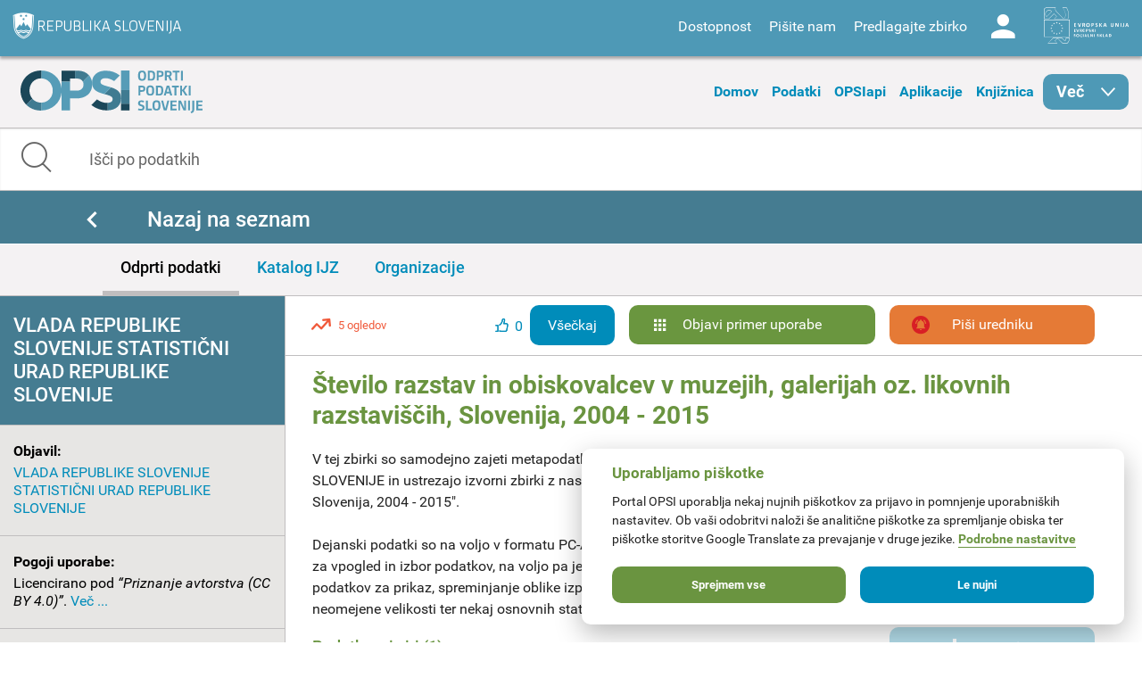

--- FILE ---
content_type: text/html; charset=utf-8
request_url: https://podatki.gov.si/dataset/surs1059913s
body_size: 12339
content:
  <!DOCTYPE html>
<html lang="sl">
  <head>
    <!-- IE=edge tells IE8 not to be tempted to use IE7 compatibility/quirks modes.
          chrome=IE7 tells IE7 to use the Chrome Frame if available - good for Flex machines.
          Should be the first meta tag in the body. -->
    <meta http-equiv="X-UA-Compatible" content="IE=edge,chrome=IE7" />
    <meta charset="utf-8">
    <meta name="viewport" content="width=device-width, initial-scale=1.0">
    <meta http-equiv="Content-Type" content="text/html; charset=utf-8" />
<link rel="shortcut icon" href="https://podatki.gov.si/sites/all/themes/custom/opsi_theme/favicon.ico" type="image/vnd.microsoft.icon" />
<meta name="Generator" content="Drupal 7 (http://drupal.org)" />
    <title>Število razstav in obiskovalcev v muzejih, galerijah oz. likovnih razstaviščih, Slovenija, 2004 - 2015 - Zbirke | OPSI - Odprti podatki Slovenije</title>
    <style type="text/css" media="all">
@import url("https://podatki.gov.si/modules/system/system.base.css?t2o5v4");
@import url("https://podatki.gov.si/modules/system/system.menus.css?t2o5v4");
@import url("https://podatki.gov.si/modules/system/system.messages.css?t2o5v4");
@import url("https://podatki.gov.si/modules/system/system.theme.css?t2o5v4");
</style>
<style type="text/css" media="all">
@import url("https://podatki.gov.si/modules/book/book.css?t2o5v4");
@import url("https://podatki.gov.si/sites/all/modules/contrib/date/date_api/date.css?t2o5v4");
@import url("https://podatki.gov.si/sites/all/modules/contrib/date/date_popup/themes/datepicker.1.7.css?t2o5v4");
@import url("https://podatki.gov.si/modules/field/theme/field.css?t2o5v4");
@import url("https://podatki.gov.si/profiles/dgu/modules/contrib/logintoboggan/logintoboggan.css?t2o5v4");
@import url("https://podatki.gov.si/modules/node/node.css?t2o5v4");
@import url("https://podatki.gov.si/modules/search/search.css?t2o5v4");
@import url("https://podatki.gov.si/modules/user/user.css?t2o5v4");
@import url("https://podatki.gov.si/profiles/dgu/modules/contrib/extlink/extlink.css?t2o5v4");
@import url("https://podatki.gov.si/profiles/dgu/modules/contrib/views/css/views.css?t2o5v4");
</style>
<style type="text/css" media="all">
@import url("https://podatki.gov.si/profiles/dgu/modules/contrib/ctools/css/ctools.css?t2o5v4");
@import url("https://podatki.gov.si/profiles/dgu/modules/contrib/lexicon/css/lexicon.css?t2o5v4");
@import url("https://podatki.gov.si/profiles/dgu/modules/contrib/panels/css/panels.css?t2o5v4");
@import url("https://podatki.gov.si/profiles/dgu/modules/features/dgu_glossary/css/dgu_glossary.css?t2o5v4");
</style>
<link type="text/css" rel="stylesheet" href="/css/bootstrap-modal.min.css?t2o5v4" media="all" />
<style type="text/css" media="all">
@import url("https://podatki.gov.si/sites/all/themes/custom/opsi_theme/css/app.css?t2o5v4");
@import url("https://podatki.gov.si/sites/all/themes/custom/opsi_theme/fonts/opsi/opsi.css?t2o5v4");
@import url("https://podatki.gov.si/sites/all/themes/custom/opsi_theme/css/chatbot.css?t2o5v4");
@import url("https://podatki.gov.si/sites/all/themes/custom/opsi_theme/css/cookieconsent-opsi.css?t2o5v4");
</style>
<style type="text/css" media="print">
@import url("https://podatki.gov.si/sites/all/themes/custom/opsi_theme/css/print.css?t2o5v4");
</style>

    <!--<link href='https://fonts.googleapis.com/css?family=Roboto:400,300,500,700,900&subset=latin,latin-ext' rel='stylesheet' type='text/css'>-->

    <link rel="apple-touch-icon" sizes="152x152" href="/sites/all/themes/custom/opsi_theme/img/icons/apple-touch-icon-152x152.png" />
    <link rel="apple-touch-icon" sizes="144x144" href="/sites/all/themes/custom/opsi_theme/img/icons/apple-touch-icon-144x144.png" />
    <link rel="apple-touch-icon" sizes="120x120" href="/sites/all/themes/custom/opsi_theme/img/icons/apple-touch-icon-120x120.png" />
    <link rel="apple-touch-icon" sizes="114x114" href="/sites/all/themes/custom/opsi_theme/img/icons/apple-touch-icon-114x114.png" />
    <link rel="apple-touch-icon" sizes="76x76" href="/sites/all/themes/custom/opsi_theme/img/icons/apple-touch-icon-76x76.png" />
    <link rel="apple-touch-icon" sizes="72x72" href="/sites/all/themes/custom/opsi_theme/img/icons/apple-touch-icon-72x72.png" />
    <link rel="apple-touch-icon" sizes="60x60" href="/sites/all/themes/custom/opsi_theme/img/icons/apple-touch-icon-60x60.png" />
    <link rel="apple-touch-icon" sizes="57x57" href="/sites/all/themes/custom/opsi_theme/img/icons/apple-touch-icon-57x57.png" />

    <meta name="msapplication-TileColor" content="#c7d8e2">
    <meta name="msapplication-TileImage" content="/sites/all/themes/custom/opsi_theme/img/icons/mstile-144x144.png">

    <!-- <link rel="stylesheet" href="/assets/css/dgu-drupal.min.css" /> -->
    <!-- script src="//ajax.googleapis.com/ajax/libs/jquery/1.8.3/jquery.min.js"></script-->
    <script>
      //<![CDATA[
      window.jQuery || document.write('<script src="/assets/js/jquery-1.8.3.min.js"><\/script>')
      // ]]>
    </script>
    <script src="/sites/all/themes/custom/opsi_theme/js/underscore-min.js"></script>
    
    <!--<script src="/assets/js/vendor.min.js"></script>-->
    <!--<script src="http://pops-ckan-test.xlab.si/assets/js/dgu-drupal.min.js"></script> not in use -->
    <!--<script src="http://pops-ckan-test.xlab.si/assets/js/dgu-shared.min.js"></script> not in use -->
    
    <!-- Piwik --> 
    <!-- needs to be before "php print $scripts" so variables are set before init of js in cookie consent processing -->
    <script type="text/javascript"> 
      var _paq = _paq || [];
      _paq.push(['requireConsent']); //required for cookie consent
      _paq.push(['trackPageView']);
      _paq.push(['enableLinkTracking']);
      // the rest was moved to cookieconsent-opsi.js
    </script> 
    <!-- End Piwik Code --> 
    
    <script type="text/javascript" src="https://podatki.gov.si/profiles/dgu/modules/contrib/jquery_update/replace/jquery/1.8/jquery.min.js?v=1.8.3"></script>
<script type="text/javascript" src="https://podatki.gov.si/misc/jquery-extend-3.4.0.js?v=1.8.3"></script>
<script type="text/javascript" src="https://podatki.gov.si/misc/jquery.once.js?v=1.2"></script>
<script type="text/javascript" src="https://podatki.gov.si/misc/drupal.js?t2o5v4"></script>
<script type="text/javascript" src="https://podatki.gov.si/profiles/dgu/modules/contrib/admin_menu/admin_devel/admin_devel.js?t2o5v4"></script>
<script type="text/javascript" src="https://podatki.gov.si/sites/all/modules/contrib/ajax_dlcount/ajax_dlcount.js?t2o5v4"></script>
<script type="text/javascript" src="https://podatki.gov.si/profiles/dgu/modules/features/dgu_data_set_request/dgu_data_set_request.js?t2o5v4"></script>
<script type="text/javascript" src="https://podatki.gov.si/profiles/dgu/modules/features/dgu_site_feature/dgu_site.js?t2o5v4"></script>
<script type="text/javascript" src="https://podatki.gov.si/profiles/dgu/modules/contrib/extlink/extlink.js?t2o5v4"></script>
<script type="text/javascript" src="https://podatki.gov.si/sites/default/files/languages/sl_D8JcS9bfRya35WkGE1kzFWlHHzo7xbS9HiDUIPIL8EQ.js?t2o5v4"></script>
<script type="text/javascript" src="https://podatki.gov.si/sites/all/modules/custom/opsi/lib/cryptojs-aes-php-master/example/aes.js?t2o5v4"></script>
<script type="text/javascript" src="https://podatki.gov.si/sites/all/modules/custom/opsi/lib/cryptojs-aes-php-master/aes-json-format.js?t2o5v4"></script>
<script type="text/javascript" src="https://podatki.gov.si/sites/all/themes/custom/opsi_theme/js/modernizr-custom.js?t2o5v4"></script>
<script type="text/javascript" src="https://podatki.gov.si/sites/all/themes/custom/opsi_theme/js/app.min.js?t2o5v4"></script>
<script type="text/javascript">
<!--//--><![CDATA[//><!--
jQuery.extend(Drupal.settings, {"basePath":"\/","pathPrefix":"","ajaxPageState":{"theme":"opsi_theme","theme_token":"SPshVuj2_xgP0n3FYGd0Sxen9WlNXVDd1cztUDL_M-8","js":{"0":1,"1":1,"https:\/\/podatki.gov.si\/assets\/js\/vendor.min.js?1759767159006":1,"https:\/\/podatki.gov.si\/scripts\/dgu-ckan-application.min.js?1759767070325":1,"https:\/\/podatki.gov.si\/scripts\/dgu-package.min.js":1,"2":1,"https:\/\/podatki.gov.si\/scripts\/vendor\/modal.min.js":1,"profiles\/dgu\/modules\/contrib\/jquery_update\/replace\/jquery\/1.8\/jquery.min.js":1,"misc\/jquery-extend-3.4.0.js":1,"misc\/jquery.once.js":1,"misc\/drupal.js":1,"profiles\/dgu\/modules\/contrib\/admin_menu\/admin_devel\/admin_devel.js":1,"sites\/all\/modules\/contrib\/ajax_dlcount\/ajax_dlcount.js":1,"profiles\/dgu\/modules\/features\/dgu_data_set_request\/dgu_data_set_request.js":1,"profiles\/dgu\/modules\/features\/dgu_site_feature\/dgu_site.js":1,"profiles\/dgu\/modules\/contrib\/extlink\/extlink.js":1,"public:\/\/languages\/sl_D8JcS9bfRya35WkGE1kzFWlHHzo7xbS9HiDUIPIL8EQ.js":1,"sites\/all\/modules\/custom\/opsi\/lib\/cryptojs-aes-php-master\/example\/aes.js":1,"sites\/all\/modules\/custom\/opsi\/lib\/cryptojs-aes-php-master\/aes-json-format.js":1,"sites\/all\/themes\/custom\/opsi_theme\/js\/modernizr-custom.js":1,"sites\/all\/themes\/custom\/opsi_theme\/js\/app.min.js":1},"css":{"modules\/system\/system.base.css":1,"modules\/system\/system.menus.css":1,"modules\/system\/system.messages.css":1,"modules\/system\/system.theme.css":1,"modules\/book\/book.css":1,"sites\/all\/modules\/contrib\/date\/date_api\/date.css":1,"sites\/all\/modules\/contrib\/date\/date_popup\/themes\/datepicker.1.7.css":1,"modules\/field\/theme\/field.css":1,"profiles\/dgu\/modules\/contrib\/logintoboggan\/logintoboggan.css":1,"modules\/node\/node.css":1,"modules\/search\/search.css":1,"modules\/user\/user.css":1,"profiles\/dgu\/modules\/contrib\/extlink\/extlink.css":1,"profiles\/dgu\/modules\/contrib\/views\/css\/views.css":1,"profiles\/dgu\/modules\/contrib\/ctools\/css\/ctools.css":1,"profiles\/dgu\/modules\/contrib\/lexicon\/css\/lexicon.css":1,"profiles\/dgu\/modules\/contrib\/panels\/css\/panels.css":1,"profiles\/dgu\/modules\/features\/dgu_glossary\/css\/dgu_glossary.css":1,"\/css\/bootstrap-modal.min.css":1,"sites\/all\/themes\/custom\/opsi_theme\/css\/app.css":1,"sites\/all\/themes\/custom\/opsi_theme\/fonts\/opsi\/opsi.css":1,"sites\/all\/themes\/custom\/opsi_theme\/css\/chatbot.css":1,"sites\/all\/themes\/custom\/opsi_theme\/css\/cookieconsent-opsi.css":1,"sites\/all\/themes\/custom\/opsi_theme\/css\/print.css":1}},"extlink":{"extTarget":0,"extClass":"ext","extLabel":"(link is external)","extImgClass":0,"extSubdomains":1,"extExclude":"","extInclude":"","extCssExclude":"div .pull-right","extCssExplicit":"","extAlert":0,"extAlertText":"This link will take you to an external web site.","mailtoClass":0,"mailtoLabel":"(link sends e-mail)"}});
//--><!]]>
</script>

    <!-- HTML5 element support for IE8 -->
    <!--[if lt IE 9]>
    <script src="//cdnjs.cloudflare.com/ajax/libs/html5shiv/3.6.2/html5shiv.js"></script>
    <script src="//s3.amazonaws.com/nwapi/nwmatcher/nwmatcher-1.2.5-min.js"></script>
    <script src="//html5base.googlecode.com/svn-history/r38/trunk/js/selectivizr-1.0.3b.js"></script>
    <script src="//cdnjs.cloudflare.com/ajax/libs/respond.js/1.1.0/respond.min.js"></script>
    <link rel="stylesheet" href="/sites/all/themes/custom/opsi/css/ie8.css" />
    <![endif]-->

    <!-- Temporary -->
    <!-- <link rel="stylesheet" href="/assets/css/datagovuk.min.css?-1"> -->
  </head>
    <body class="html not-front not-logged-in no-sidebars page-dataset page-dataset-surs1059913s i18n-sl view_theme_0 theme_opsi" >
    <!-- Piwik for disabled JS --> 
    <!-- the rest of Piwik code is in <head> and the cookie consent script to ensure init before cookie consent processing -->
    <noscript><p><img src="/analitika/piwik.php?idsite=4" style="border:0;" alt="" /></p></noscript> 
    <!-- End Piwik Code --> 
        
<header class="page print-hide">

<div class="contain-to-grid sticky">
  <div class="top-bar expanded" data-topbar data-options="sticky_on: large">

    <div class="row expanded top">
      <div class="small-4 columns">
        <a class="logo rs-mju image_background icon icon-rs-mju" target="_blank" href="https://www.gov.si/drzavni-organi/ministrstva/ministrstvo-za-digitalno-preobrazbo/" title="Ministrstvo za digitalno preobrazbo"></a>
      </div>
      <div class="small-8 columns hide-for-medium-up">
        <a class="burger hide-for-medium-up" href="#"><div></div></a>
      </div>
      <div class="small-12 medium-8 columns right-wrapper">
        <a class="logo ess icon-ess show-for-large-up" target="_blank" href="http://ec.europa.eu/esf/home.jsp?langId=sl" title="Evropski socialni sklad"></a>
        <div class="right">
          <div id="google_translate_element" class="visible-for-medium-up"></div>
          <script type="text/javascript">
          function googleTranslateElementInit() {
            new google.translate.TranslateElement({pageLanguage: 'sl', layout: google.translate.TranslateElement.InlineLayout.SIMPLE}, 'google_translate_element');
          }
          </script>
          <nav id="menu-header-top">
              <div class="region region-header-top-right-nav">
    <div id="block-system-user-menu" class="block block-system block-menu boxed">

    <h2>User menu</h2>
  
  <div class="content">
    <ul class="menu"><li class="first leaf"><span id="accessibility" class="nolink">Dostopnost</span></li>
<li class="leaf"><a href="/kontakt">Pišite nam</a></li>
<li class="leaf"><a href="/datarequest">Predlagajte zbirko</a></li>
<li class="last leaf"><a href="/user/login" id="user" class="login icon-user">Log in</a></li>
</ul>  </div>
</div>
  </div>
          </nav>
        </div>
      </div>
    </div>

    
    <div class="row accessibility">
      <div class="small-12 width-limit">

        <h5>Pisava</h5>

        <div class="row" data-equalizer="text">

          <div class="small-12 medium-4 columns">
            <div class="accessibility-box" data-equalizer-watch>
              <h6>Velikost</h6>
              Uporabite
                <ul>
                  <li><strong>CTRL+</strong> za povečavo</li>
                  <li><strong>CTRL-</strong> za pomanjšavo</li>
                </ul>
            </div>
          </div>

          <div class="small-12 medium-4 columns">
            <div class="accessibility-box" data-equalizer-watch>
              <h6>Velike / male črke</h6>
              <div class="row">
                <div class="small-6 columns element">
                  <a view_mode="view_upper" class="view_mode view_lower active">Male</a>
                </div>
                <div class="small-6 columns element">
                  <a view_mode="view_upper" class="view_mode view_upper ">Velike</a>
                </div>
              </div>
            </div>
          </div>

          <div class="small-12 medium-4 columns">
            <div class="accessibility-box" data-equalizer-watch>
              <h6>Stil</h6>
              <div class="row">
                <div class="small-6 columns element">
                  <a view_mode="view_strong" class="view_mode  view_normal active">Navadno</a>
                </div>
                <div class="small-6 columns element">
                  <a view_mode="view_strong" class="view_mode  view_strong ">Krepko</a>
                </div>
              </div>

            </div>
          </div>

        </div>

        <h5>Teme</h5>

        <div class="row themes" data-equalizer>
            
              <div class="small-6 medium-4 large-2 columns element">
                <a view_theme="0" class="view_theme view_theme_0  active" title="Belo ozadje, sans-serifna pisava" data-equalizer-watch>
                  <div class="bold">Krepko</div>
                  <div class="regular">Navadno</div>
                  <div class="link">Povezava</div>
                </a>
              </div>
              
              <div class="small-6 medium-4 large-2 columns element">
                <a view_theme="1" class="view_theme view_theme_1 " title="Belo ozadje, črna pisava" data-equalizer-watch>
                  <div class="bold">Krepko</div>
                  <div class="regular">Navadno</div>
                  <div class="link">Povezava</div>
                </a>
              </div>
              
              <div class="small-6 medium-4 large-2 columns element">
                <a view_theme="2" class="view_theme view_theme_2 " title="Modro ozadje, rumena pisava" data-equalizer-watch>
                  <div class="bold">Krepko</div>
                  <div class="regular">Navadno</div>
                  <div class="link">Povezava</div>
                </a>
              </div>
              
              <div class="small-6 medium-4 large-2 columns element">
                <a view_theme="3" class="view_theme view_theme_3 " title="Bež ozadje, modra pisava" data-equalizer-watch>
                  <div class="bold">Krepko</div>
                  <div class="regular">Navadno</div>
                  <div class="link">Povezava</div>
                </a>
              </div>
              
              <div class="small-6 medium-4 large-2 columns element">
                <a view_theme="4" class="view_theme view_theme_4 " title="Črno ozadje, rumena pisava" data-equalizer-watch>
                  <div class="bold">Krepko</div>
                  <div class="regular">Navadno</div>
                  <div class="link">Povezava</div>
                </a>
              </div>
              
              <div class="small-6 medium-4 large-2 columns element">
                <a view_theme="5" class="view_theme view_theme_5 " title="Belo ozadje, serifna pisava" data-equalizer-watch>
                  <div class="bold">Krepko</div>
                  <div class="regular">Navadno</div>
                  <div class="link">Povezava</div>
                </a>
              </div>
                      </div>

      </div>
    </div>

    <div class="row expanded middle">
      <div class="small-4 columns">
        <a class="burger hide-for-large-up" href="#"><div></div></a>
        <nav class="header_navigation_left">
            <div class="region region-header-middle-left-nav">
    <div id="block-menu-menu-header-middle-left-nav" class="block block-menu boxed">

    <h2>Header - middle left navigation</h2>
  
  <div class="content">
    <ul class="menu"><li class="first leaf"><a href="/">Domov</a></li>
<li class="leaf"><a href="/data/search?open_data=true">Podatki</a></li>
<li class="leaf"><a href="/api/view/store/">OPSIapi</a></li>
<li class="leaf"><a href="/aplikacije">Aplikacije</a></li>
<li class="leaf"><a href="/knjiznica">Knjižnica</a></li>
<li class="last expanded show-for-large-only icon icon-arrow-right" id="menu_more"><span class="nolink">Več</span><ul class="menu"><li class="first leaf"><a href="/o-portalu">O portalu</a></li>
<li class="last leaf"><a href="/statistika">Statistika portala</a></li>
</ul></li>
</ul>  </div>
</div>
  </div>
        </nav>
      </div>
      <div class="small-4 columns">
        <a class="logo opsi image_background icon icon-logo-opsi" target="_self" href="/" title="Odprti podatki Slovenije">
        </a>
      </div>
      <div class="small-4 columns">
        <nav class="header_navigation_right">
            <div class="region region-header-middle-right-nav">
    <div id="block-menu-menu-header-middle-right-nav" class="block block-menu boxed">

    <h2>Header - middle right navigation</h2>
  
  <div class="content">
    <ul class="menu"><li class="first leaf"><a href="/o-portalu">O portalu</a></li>
<li class="leaf"><a href="/knjiznica/novice">Novice</a></li>
<li class="last leaf"><a href="/statistika">Statistika portala</a></li>
</ul>  </div>
</div>
  </div>
        </nav>
      </div>
    </div>

  </div>
</div><!-- /Sticky -->

  <div class="row expanded bottom">
      <div class="region region-header-bottom">
    <div id="block-opsi-opsi-block-data-search-form" class="block block-opsi boxed">

    
  <div class="content">
    
	<div class="small-12">
		<form class="search" action="/data/search">
			<input type="text" class="form-control" name="s" title="Išči po podatkih" placeholder="Išči po podatkih" value="" />
			<span class="input-group-btn">
				<button type="submit" class="icon icon-search"></button>
			</span>
		</form>
	</div>
	  </div>
</div>
  </div>
  </div>

</header>

<div class="off-canvas-wrap" data-offcanvas>
  <div class="inner-wrap">

    <a id="left-off-canvas-toggle" class="left-off-canvas-toggle hidden" href="#" title="Mobile menu" ></a>

    <!-- Off Canvas Menu -->
    <aside class="left-off-canvas-menu">
      <nav>
          <div class="region region-header-middle-left-nav">
      <div class="region region-header-middle-left-nav">
    <div id="block-menu-menu-header-middle-left-nav" class="block block-menu boxed">

    <h2>Header - middle left navigation</h2>
  
  <div class="content">
    <ul class="menu"><li class="first leaf"><a href="/">Domov</a></li>
<li class="leaf"><a href="/data/search?open_data=true">Podatki</a></li>
<li class="leaf"><a href="/api/view/store/">OPSIapi</a></li>
<li class="leaf"><a href="/aplikacije">Aplikacije</a></li>
<li class="leaf"><a href="/knjiznica">Knjižnica</a></li>
<li class="last expanded show-for-large-only icon icon-arrow-right" id="menu_more"><span class="nolink">Več</span><ul class="menu"><li class="first leaf"><a href="/o-portalu">O portalu</a></li>
<li class="last leaf"><a href="/statistika">Statistika portala</a></li>
</ul></li>
</ul>  </div>
</div>
  </div>
  </div>
          <div class="region region-header-middle-right-nav">
      <div class="region region-header-middle-right-nav">
    <div id="block-menu-menu-header-middle-right-nav" class="block block-menu boxed">

    <h2>Header - middle right navigation</h2>
  
  <div class="content">
    <ul class="menu"><li class="first leaf"><a href="/o-portalu">O portalu</a></li>
<li class="leaf"><a href="/knjiznica/novice">Novice</a></li>
<li class="last leaf"><a href="/statistika">Statistika portala</a></li>
</ul>  </div>
</div>
  </div>
  </div>
      </nav>
    </aside>


  <div class="region region-content">
    <div id="block-system-main" class="block block-system boxed">

    
  <div class="content">
    

    
  
    
  

    <div role="main">

      
        <div class="row">
          <div class="small-12 columns flash-messages">
              
                
              
          </div>
        </div>
      

    
                        
                        



  
  
  <!-- Title bar -->
  <div class="row expanded titlebar">
    <div class="small-12 columns">
      <div class="icon ckan"></div>
      <div class="title center"><h1><a href="javascript:history.back()" class="icon-back">Nazaj na seznam</a></h1></div>
    </div>
  </div>

  <!-- Tab bar -->
  <div class="row expanded tabbar">
    <div class="small-12 columns">
      <ul>
        <li><a class="active" href="/data/search?open_data=True">Odprti podatki</a></li>
		<li><a class="" href="/data/search">Katalog IJZ</a></li>
        <li><a class="" href="/publisher">Organizacije</a></li>
      </ul>
    </div>
  </div>


<div class="row ckan-container

two_columns

" data-equalizer data-equalizer-mq="small-up">



   
  <div class="small-12 large-3 columns ckan-left print-hide" data-equalizer-watch>
    
  <ul id="left-accordion" class="accordion" data-accordion>
    <li class="accordion-navigation">
      <a href="#ckan-filters" class="hide-for-large-up">Podrobnosti</a>
      <div id="ckan-filters" class="content active">


        <div class="row group main">
          <div class="small-12 columns">
            <div class="group-label">
              VLADA REPUBLIKE SLOVENIJE STATISTIČNI URAD REPUBLIKE SLOVENIJE
            </div>
          </div>
        </div>


        <div class="row group">
          <div class="small-12 columns">
            <div class="group-label">Objavil:</div>
            
              <a href="/publisher/vlada_republike_slovenije_statisticni_urad_republike_slovenije">VLADA REPUBLIKE SLOVENIJE STATISTIČNI URAD REPUBLIKE SLOVENIJE</a>
            
          </div>
        </div>


        <div class="row group">
          <div class="small-12 columns">
            <div class="group-label">Pogoji uporabe:</div>
            <span property="dc:rights" id="license-info">
              Licencirano
                pod
                
                  
                    
                    
                    
                      <span rel="dc:rights"><em>&ldquo;Priznanje avtorstva (CC BY 4.0)&rdquo;</em>.</span>
                    
                  
                
                <a href="#" class="license-read-more">Več ...</a>
              
              </span>
          </div>
        </div>


        <div class="row group">
          <div class="small-12 columns">
            <div class="group-label">Ocena odprtosti podatkov:</div>
            <div class="dataset-stars">
              
                <span class="star-rating">
                <span class="tooltip">
              
                <div class="star-rating-reason">
                <b>Razlog: </b>Lokalna kopija ne obstaja, uporabljena prejšnja ocena: Zbirka vsebuje datoteke formata PCAXIS, kar zadošča za oceno 3.
              </div>
              
                  
                    <div class="star-rating-entry fail">&#9733&#9733&#9733&#9733&#9733&nbsp; Povezani podatki - vsebujejo URI in povezave na druge podatke (npr. RDF)</div>
                  
                    <div class="star-rating-entry fail">&#9733&#9733&#9733&#9733&#9734&nbsp; Povezljivi podatki - vsebujejo naslove URI (npr. RDF)</div>
                  
                    <div class="star-rating-entry ">&#9733&#9733&#9733&#9734&#9734&nbsp; Strukturirani podatki v odprtem formatu (npr. CSV)</div>
                  
                    <div class="star-rating-entry ">&#9733&#9733&#9734&#9734&#9734&nbsp; Strukturirani podatki vendar v lastniškem formatu (npr. Excel)</div>
                  
                    <div class="star-rating-entry ">&#9733&#9734&#9734&#9734&#9734&nbsp; Nestrukturirani podatki (npr. PDF)</div>
                  
                  
                    <div class="star-rating-last-updated">
                <b>Ocena posodobljena: </b>28/10/2024
              </div>
                  
            </span>
                <a href="http://5stardata.info/en/" target="_blank">
              
                <i class="fi-star medium active"></i>
              
                <i class="fi-star medium active"></i>
              
                <i class="fi-star medium active"></i>
              
                  
                    <i class="fi-star medium inactive"></i>
                  
                    <i class="fi-star medium inactive"></i>
                  
            </a>
              
              </span>
            </div>
          </div>
        </div>


        <div class="row group">
          <div class="small-12 columns">
            <div class="group-label">Kontakti:</div>
            
            
            
              <div class="panel-body">

                <b>Organizacija:</b>
                <ul>
                  VLADA REPUBLIKE SLOVENIJE STATISTIČNI URAD REPUBLIKE SLOVENIJE
                  
  <!--! Contact details -->
      
        <li class='em-encoded'>Elektronska pošta:
          <a href="gopp.ssiuorpss@igoopvs.isoip">gopp.ssiuorpss@igoopvs.isoip</a>
        </li>
      

      
      
      

                </ul>

                
                  <b class="js-tooltip"
                     title="Za več informacij o zbirki podatkov, kontaktirajte skrbnika podatkov te inštitucije">Skrbnik
                    zbirke podatkov</b>:
                  <ul>
                    Statistični urad RS
                    
  <!--! Contact details -->
      
        <li class='em-encoded'>Elektronska pošta:
          <a href="gopp.ssiuorpss@igoopvs.isoip">gopp.ssiuorpss@igoopvs.isoip</a>
        </li>
      

      
      
      

                  </ul>
                
              </div>
            
          </div>
        </div>


        
        
        <div class="row group">
          <div class="small-12 columns">
            <div class="group-label">Navajanje vira:</div>
            <div id="div_citiranje" name="div_citiranje">
              <em>Število razstav in obiskovalcev v muzejih, galerijah oz. likovnih razstaviščih, Slovenija, 2004 - 2015,
                VLADA REPUBLIKE SLOVENIJE STATISTIČNI URAD REPUBLIKE SLOVENIJE</em>
              <p style="margin-bottom: 0;">
                Dostopno na naslovu:<br/>
                <span id="div_citiranje_href"><a href=https://podatki.gov.si/dataset/surs1059913s>https://podatki.gov.si/dataset/surs1059913s</a></span><br/>
                <span id="div_citiranje_datum">30. 01. 2026</span>
                </span>
              </p>
            </div>
          </div>
        </div>


        
        
        
        <div class="row group">
          <div class="small-12 columns">
            <div class="group-label">Deli vsebino:</div>

            <div class="field-items social_links">
              <div class='field-item social_linkedin' displayText='LinkedIn'>
                <a class="social-inline linkedin_bak icon-linkedin ext"
                   href="https://www.linkedin.com/shareArticle?mini=true&url=https://podatki.gov.si/dataset/surs1059913s&title=Število razstav in obiskovalcev v muzejih, galerijah oz. likovnih razstaviščih, Slovenija, 2004 - 2015&summary=V tej zbirki so samodejno zajeti metapodatki, katerih vir je VLADA REPUBLIKE SLOVENIJE STATISTIČNI URAD REPUBLIKE SLOVENIJE in ustrezajo izvorni zbirki z naslovom &#34;Število razstav in obiskovalcev v muzejih, galerijah oz. likovnih razstaviščih, Slovenija, 2004 - 2015&#34;.

Dejanski podatki so na voljo v formatu PC-Axis (.px). Med dodatnimi povezavami lahko dostopate do strani izvornega portala za vpogled in izbor podatkov, na voljo pa je tudi program PX-Win, ki si ga lahko brezplačno prenesete. Oba omogočata izbor podatkov za prikaz, spreminjanje oblike izpisa in shranjevanje v različne formate, poleg tega pa tudi pregledovanje in izpis tabel neomejene velikosti ter nekaj osnovnih statističnih analiz in grafičnih prikazov."
                   target="_blank">
                  <!--<i class="fi-social-linkedin"></i>-->
                  LinkedIn
                </a>
              </div>
              <div class='field-itemsocial_twitter' displayText='Twitter'>
                <a class="social-inline twitter_bak icon-twitter ext"
                   href="https://twitter.com/intent/tweet?text=Število razstav in obiskovalcev v muzejih, galerijah oz. likovnih razstaviščih, Slovenija, 2004 - 2015:&url=https://podatki.gov.si/dataset/surs1059913s"
                   target="_blank">
                  <!--<i class="fi-social-twitter"></i>-->
                  Twitter
                </a>
              </div>
              <div class='field-item social_facebook' displayText='Facebook'>
                <a class="social-inline facebook_bak icon-facebook ext"
                   href="https://www.facebook.com/sharer/sharer.php?u=https://podatki.gov.si/dataset/surs1059913s" target="_blank">
                  <!--<i class="fi-social-facebook"></i>-->
                  Facebook
                </a>
              </div>
            </div>
          </div>
        </div>

        <div class="row group">
          <div class="small-12 columns">
            <div class="group-label" class="js-tooltip"
                 title="Informacije na tej strani (metapodatkih zbirke podatkov) so na voljo tudi v formatu JSON.">
              Metapodatkovni API:
            </div>
            <div class="panel-body">
              <ul>
                <li>
                  <b><a
                      href="/api/3/action/package_show?id=surs1059913s"
                      target="_blank">Metapodatki JSON</a></b>
                </li>
                <li>
                  <b><a href="/data/metadata-api-docs">
                    Dokumentacija metapodatkovnega API
                  </a></b>
                </li>
              </ul>
              
            </div>
          </div>
        </div>


        

        


      </div>
    </li>
  </ul>
  <!--
  <div class="row">
    <div class="small-12 columns">
    </div>
  </div>-->

  </div>
  



  
  <div class="small-12
    
    large-9
    
    columns ckan-main" data-equalizer-watch>
    
      <article class="module">
        
        <header class="module-content">
          
        </header>
        
        <div class="module-content">
          
          
    

  <div class="print-visible">

    <div class="row group">
      <div class="small-12 columns">
        <div class="group-label">IME OBJAVITELJA:</div>
        
          <a href="/publisher/vlada_republike_slovenije_statisticni_urad_republike_slovenije">VLADA REPUBLIKE SLOVENIJE STATISTIČNI URAD REPUBLIKE SLOVENIJE</a>
        
      </div>
    </div>

    <div class="row group print-visible">
      <div class="small-12 columns">
        <div class="group-label">DATUM (sistemski):</div>
        <span id="div_citiranje_datum">30. 01. 2026</span>
      </div>
    </div>
  </div>


  <div class="row dataset search-results-header">
    <div class="small-12 medium-12 large-2 columns">
      <div class="dataset_view_counter view_count p-0 m-0"><i
          class="fi-graph-bar icon-analytics"></i> 5 ogledov
      </div>
    </div>
    <div class="small-12 medium-12 large-10 columns text-right">
      <div class="mr-30">

      <div class="button inline right report">
        <a href="/dataset/report_opsi_issue/surs1059913s"
           class="icon icon-flag-comment w-230" target="_blank">Piši uredniku</a>
      </div>
      <div class="button inline right publish">
        <a href="/aplikacije/dodaj" class="icon icon-apps" target="_blank">
          Objavi primer uporabe
        </a>
      </div>
      <div class="right flex">
        <span class="like_count"><i class="icon-like"></i><span>0</span></span>
        <div class="button" id="dataset-like" data-id="bd3bd088-9053-433e-b7ed-885fe5232157">Všečkaj</div>
      </div>
    </div>
    </div>
  </div>

  <div class="row dataset">
    <div class="small-12 columns">
      <div class="row">
        <div class="small-12 columns">
          <h1>Število razstav in obiskovalcev v muzejih, galerijah oz. likovnih razstaviščih, Slovenija, 2004 - 2015 </h1>
        </div>
      </div>
      <div class="row">

      </div>
    </div>
  </div>

  <div class="row dataset">
    <div class="small-12 columns package">
      


        <div class="row">
          <div class="small-12 columns">
            <!-- blank style tag avoids a bug in jquery.dotdotdot -->
            <div class="notes" style="">
              <div class="notes-inner" style="white-space: pre-wrap;">V tej zbirki so samodejno zajeti metapodatki, katerih vir je VLADA REPUBLIKE SLOVENIJE STATISTIČNI URAD REPUBLIKE SLOVENIJE in ustrezajo izvorni zbirki z naslovom &#34;Število razstav in obiskovalcev v muzejih, galerijah oz. likovnih razstaviščih, Slovenija, 2004 - 2015&#34;.

Dejanski podatki so na voljo v formatu PC-Axis (.px). Med dodatnimi povezavami lahko dostopate do strani izvornega portala za vpogled in izbor podatkov, na voljo pa je tudi program PX-Win, ki si ga lahko brezplačno prenesete. Oba omogočata izbor podatkov za prikaz, spreminjanje oblike izpisa in shranjevanje v različne formate, poleg tega pa tudi pregledovanje in izpis tabel neomejene velikosti ter nekaj osnovnih statističnih analiz in grafičnih prikazov.<a href="#" class="notes-read-more"> Nadaljujte z branjem ... </a></div>
            </div>
          </div>

          
        </div>

        <!-- Warn if unpublished -->
        
        <!-- Warn if deleted -->
        

        
          

    
    

    <!-- Warn if reading old revision -->
    

    <div id="dataset">
      <!--! id=dataset for ckanext-spatial -->
    </div>


    
    


  <div class="dataset-resources">
    <!-- Resources -->
    
      <div class="row">
        <div class="small-12 medium-6 columns">
          <h2>Podatkovni viri (1)</h2>
        </div>
        
<div class="small-12 medium-6 columns text-right">
    <div class="mr-15">
        
        
        
        
            <a class="button w-230" disabled="disabled" style="width: auto" title="Masovni prenos še ni ustvarjen ali pa ga urednik ni omogočil" href="#">
                
                <span class="icon-download"></span><strong>Prenesi vse</strong>
            </a>
            
    </div>
</div>

      </div>
      
  
  <div class="row">
    

    
      
    

    <div class="small-12 columns">
    <div class="dataset-resource panel">
      <div class="dataset-resource-format filetype_bg pcaxis">
        <div>
          <div class="icon fi-page-export fi-pcaxis pcaxis"></div>
          <div class="format-name">
            pcaxis
          </div>
        </div>
      </div>
      <div class="dataset-resource-text">
        <div class="inner row">
          <div class="inner-row small-12 medium-6 column description">
            <div class="inner-cell">
              
              <h6>Število razstav in obiskovalcev v muzejih, galerijah oz. likovnih razstaviščih, Slovenija, 2004 - 2015</h6><!--<div class="view_count"><i class="fi-graph-bar icon-analytics"></i> x ogledov</div>-->
             
              <div class="dataset-date"></div>
            </div>
          </div>
          <div class="inner-row small-12 medium-6 column actions">
           <div class="inner-cell">
            
            
             
             
            
            
            
            
            <span>
              <a href="https://pxweb.stat.si/SiStatData/Resources/PX/Databases/Data/1059913S.PX" onclick="" class="button">
                <span class="icon-download"></span>
                <strong>
                  
                    Prenos
                    
                      (38.4 KB)
                    
                  
                </strong>
              </a>
              
              
              <a class="button" href="/dataset/surs1059913s/resource/1e7003b8-8ab2-4daa-aa43-becf9d33682c">
                <strong>
                  Več ...
                </strong>
              </a>
              
              
              
            </span>
            
           </div>
          </div>
        </div>
      </div>
      <div class="download-box" style="display: none">
        
          
          
          

          <a class="dataset-resource-chevron js-tooltip" style="pointer-events:auto;" data-toggle="tooltip" title="Direct Link" href="https://pxweb.stat.si/SiStatData/Resources/PX/Databases/Data/1059913S.PX" target="_blank" onclick="">
              
                <i class="fi-link icon-25x"></i>&nbsp;
              
          </a>
        
      </div><!--/download-box-->
    </div><!-- /dataset-resource -->
    </div><!-- /col-sm-6 -->
    
  </div>

    
    
  </div>

    <div class="dataset-resources-additional">
      
        <div class="row">
          <div class="small-12 medium-8 columns">
            <h2>Dodatne povezave (4)</h2>
          </div>
        </div>
        
  
  <div class="row">
    

    
      
    

    <div class="small-12 columns">
    <div class="dataset-resource panel">
      <div class="dataset-resource-format filetype_bg html">
        <div>
          <div class="icon fi-page-export fi-html html"></div>
          <div class="format-name">
            html
          </div>
        </div>
      </div>
      <div class="dataset-resource-text">
        <div class="inner row">
          <div class="inner-row small-12 medium-6 column description">
            <div class="inner-cell">
              
              <h6>Izbor podatkov</h6><!--<div class="view_count"><i class="fi-graph-bar icon-analytics"></i> x ogledov</div>-->
             
              <div class="dataset-date"></div>
            </div>
          </div>
          <div class="inner-row small-12 medium-6 column actions">
           <div class="inner-cell">
            
            
             
             
            
            
            
            
            <span>
              <a href="https://pxweb.stat.si/SiStatData/pxweb/sl/Data/-/1059913S.PX" onclick="" class="button">
                <span class="icon-download"></span>
                <strong>
                  
                    Povezava
                    
                  
                </strong>
              </a>
              
              
              <a class="button" href="/dataset/surs1059913s/resource/ee673a1b-4a73-4645-b503-7305f8cf2d5e">
                <strong>
                  Več ...
                </strong>
              </a>
              
              
              
            </span>
            
           </div>
          </div>
        </div>
      </div>
      <div class="download-box" style="display: none">
        
          
          
          

          <a class="dataset-resource-chevron js-tooltip" style="pointer-events:auto;" data-toggle="tooltip" title="Direct Link" href="https://pxweb.stat.si/SiStatData/pxweb/sl/Data/-/1059913S.PX" target="_blank" onclick="">
              
                <i class="fi-link icon-25x"></i>&nbsp;
              
          </a>
        
      </div><!--/download-box-->
    </div><!-- /dataset-resource -->
    </div><!-- /col-sm-6 -->
    

    
      
    

    <div class="small-12 columns">
    <div class="dataset-resource panel">
      <div class="dataset-resource-format filetype_bg html">
        <div>
          <div class="icon fi-page-export fi-html html"></div>
          <div class="format-name">
            html
          </div>
        </div>
      </div>
      <div class="dataset-resource-text">
        <div class="inner row">
          <div class="inner-row small-12 medium-6 column description">
            <div class="inner-cell">
              
              <h6>Metodološka pojasnila</h6><!--<div class="view_count"><i class="fi-graph-bar icon-analytics"></i> x ogledov</div>-->
             
              <div class="dataset-date"></div>
            </div>
          </div>
          <div class="inner-row small-12 medium-6 column actions">
           <div class="inner-cell">
            
            
             
             
            
            
            
            
            <span>
              <a href="https://www.stat.si/StatWeb/File/DocSysFile/8253" onclick="" class="button">
                <span class="icon-download"></span>
                <strong>
                  
                    Povezava
                    
                  
                </strong>
              </a>
              
              
              <a class="button" href="/dataset/surs1059913s/resource/566dfbf4-f103-406d-b3e5-644690f5d26d">
                <strong>
                  Več ...
                </strong>
              </a>
              
              
              
            </span>
            
           </div>
          </div>
        </div>
      </div>
      <div class="download-box" style="display: none">
        
          
          
          

          <a class="dataset-resource-chevron js-tooltip" style="pointer-events:auto;" data-toggle="tooltip" title="Direct Link" href="https://www.stat.si/StatWeb/File/DocSysFile/8253" target="_blank" onclick="">
              
                <i class="fi-link icon-25x"></i>&nbsp;
              
          </a>
        
      </div><!--/download-box-->
    </div><!-- /dataset-resource -->
    </div><!-- /col-sm-6 -->
    

    
      
    

    <div class="small-12 columns">
    <div class="dataset-resource panel">
      <div class="dataset-resource-format filetype_bg html">
        <div>
          <div class="icon fi-page-export fi-html html"></div>
          <div class="format-name">
            html
          </div>
        </div>
      </div>
      <div class="dataset-resource-text">
        <div class="inner row">
          <div class="inner-row small-12 medium-6 column description">
            <div class="inner-cell">
              
              <h6>Program PX-Win za uporabo podatkov PC-Axis (v slovenščini)</h6><!--<div class="view_count"><i class="fi-graph-bar icon-analytics"></i> x ogledov</div>-->
             
              <div class="dataset-date"></div>
            </div>
          </div>
          <div class="inner-row small-12 medium-6 column actions">
           <div class="inner-cell">
            
            
             
             
            
            
            
            
            <span>
              <a href="https://www.stat.si/doc/px/pxwin.rar" onclick="" class="button">
                <span class="icon-download"></span>
                <strong>
                  
                    Povezava
                    
                  
                </strong>
              </a>
              
              
              <a class="button" href="/dataset/surs1059913s/resource/a4e982f7-2250-47dc-bf40-f35b9b89dbe5">
                <strong>
                  Več ...
                </strong>
              </a>
              
              
              
            </span>
            
           </div>
          </div>
        </div>
      </div>
      <div class="download-box" style="display: none">
        
          
          
          

          <a class="dataset-resource-chevron js-tooltip" style="pointer-events:auto;" data-toggle="tooltip" title="Direct Link" href="https://www.stat.si/doc/px/pxwin.rar" target="_blank" onclick="">
              
                <i class="fi-link icon-25x"></i>&nbsp;
              
          </a>
        
      </div><!--/download-box-->
    </div><!-- /dataset-resource -->
    </div><!-- /col-sm-6 -->
    

    
      
    

    <div class="small-12 columns">
    <div class="dataset-resource panel">
      <div class="dataset-resource-format filetype_bg json">
        <div>
          <div class="icon fi-page-export fi-json json"></div>
          <div class="format-name">
            json
          </div>
        </div>
      </div>
      <div class="dataset-resource-text">
        <div class="inner row">
          <div class="inner-row small-12 medium-6 column description">
            <div class="inner-cell">
              
              <h6>Zapis zunanjega zajema</h6><!--<div class="view_count"><i class="fi-graph-bar icon-analytics"></i> x ogledov</div>-->
             
              <div class="dataset-date"></div>
            </div>
          </div>
          <div class="inner-row small-12 medium-6 column actions">
           <div class="inner-cell">
            
            
             
             
            
            
            
            
            <span>
              <a href="/harvest/json-object/d3518f74-4f26-4d32-8cb4-0dcdd657634f" onclick="" class="button">
                <span class="icon-download"></span>
                <strong>
                  
                    Povezava
                     na JSON
                  
                </strong>
              </a>
              
              
              
              
            </span>
            
           </div>
          </div>
        </div>
      </div>
      <div class="download-box" style="display: none">
        
          
          
          

          <a class="dataset-resource-chevron js-tooltip" style="pointer-events:auto;" data-toggle="tooltip" title="Direct Link" href="/harvest/json-object/d3518f74-4f26-4d32-8cb4-0dcdd657634f" target="_blank" onclick="">
              
                <i class="fi-link icon-25x"></i>&nbsp;
              
          </a>
        
      </div><!--/download-box-->
    </div><!-- /dataset-resource -->
    </div><!-- /col-sm-6 -->
    
  </div>

      

      
    </div>

  <div class="dataset-additional-information">
    <!-- Dataset Information Section -->
    <div class="row">
      <div class="small-12 columns">
        <h2>Dodatne informacije</h2>
      </div>
    </div>
    <div class="row">
      <div class="small-12 columns">
        <table class="table table-bordered table-condensed table-dgu-fixed-size dgu-table">
          <tbody>
          
            <tr>
              
              <th class="key" >Dodano na OPSI</th>
              <td class="value" >05. 09. 2017</td>
            </tr>
          
            <tr>
              
              <th class="key" >Posodobljeno na OPSI</th>
              <td class="value" >25. 01. 2022</td>
            </tr>
          
            <tr>
              
              <th class="key" >Ključne besede</th>
              <td class="value" >Statistični urad Republike Slovenije, statistični podatki</td>
            </tr>
          
            <tr>
              
              <th class="key" >Področje</th>
              <td class="value" >Izobraževanje, kultura in šport</td>
            </tr>
          
            <tr>
              
              <th class="key" >Jezik podatkovne zbirke</th>
              <td class="value" >Slovenščina</td>
            </tr>
          
            <tr>
              
              <th class="key" >Dostopnost podatkov</th>
              <td class="value" >Podatki so objavljeni kot odprti podatki</td>
            </tr>
          
            <tr>
              
              <th class="key" >Licenca, pod katero je objavljena zbirka odprtih podatkov</th>
              <td class="value" >Priznanje avtorstva (CC BY 4.0)</td>
            </tr>
          
            <tr>
              
              <th class="key" >Posebni pogoji glede ponovne uporabe podatkov</th>
              <td class="value" >Ni omejitev (navedba vira)</td>
            </tr>
          
            <tr>
              
              <th class="key" >Posebni pogoji glede cene ponovne uporabe podatkov</th>
              <td class="value" >Ni omejitve (ponovna uporaba je brezplačna)</td>
            </tr>
          
            <tr>
              
              <th class="key" >Pravna podlaga - brez SOP številke</th>
              <td class="value" >Ni podatka</td>
            </tr>
          
            <tr>
              
              <th class="key" >Pravna podlaga - SOP številka</th>
              <td class="value" >1995-01-2169</td>
            </tr>
          
            <tr>
              
              <th class="key" >Pravna podlaga - nazivi</th>
              <td class="value" ><span class="form-control field_req" readonly="" rows="1" cols="60"><a href="http://www.pisrs.si/Pis.web/pregledPredpisa?sop=1995-01-2169" target="_blank">Zakon o državni statistiki</a></span></td>
            </tr>
          
            <tr>
              
              <th class="key" >URL zunanjega zajema</th>
              <td class="value" ><a href="https://pxweb.stat.si/SiStat/sl/Api/" target="_blank">https://pxweb.stat.si/SiStat/sl/Api/</a></td>
            </tr>
          
            <tr>
              
              <th class="key" >Datum zunanjega zajema</th>
              <td class="value" >25/01/2022 00:30</td>
            </tr>
          
            <tr>
              
              <th class="key" >Datum metapodatkov</th>
              <td class="value" >24. 1. 2022</td>
            </tr>
          
            <tr>
              
              <th class="key" >GUID zunanjega zajema</th>
              <td class="value" >1059913s.px</td>
            </tr>
          
            <tr>
              
              <th class="key" >Geografsko območje</th>
              <td class="value" >Slovenija</td>
            </tr>
          
            <tr>
              
              <th class="key" >Pogostost osveževanja</th>
              <td class="value" >neredno</td>
            </tr>
          
          
          </tbody>
        </table>
      </div>
    </div>
  </div>

    

    
    <br/>

   


        

      
    </div>
  </div>

    
    
<!-- Snippet package/new_comment_list.html start -->
<section id="comments-section" class="small-12 columns">
    

    <style>

        #comments-section img {
            height: 46px;
            width: 46px;
            margin-right: 10px;
        }

        .comments-modal form {
            border: 1px solid rgba(0, 0, 0, 0.3);
            -webkit-box-shadow: 0 3px 7px rgba(0, 0, 0, 0.3);
            -moz-box-shadow: 0 3px 7px rgba(0, 0, 0, 0.3);
            box-shadow: 0 3px 7px rgba(0, 0, 0, 0.3);
            -webkit-background-clip: padding-box;
            -moz-background-clip: padding-box;
            background-clip: padding-box;
            background-color: white;
            margin-top: 30px;
        }

        #comments-section .panel-header {
            background-color: #008CBA;
            padding: 5px;
            font-size: 14px;
            color: white;
            overflow: hidden;
            border-top-left-radius: .625rem;
            border-top-right-radius: .625rem;
            border-width: 0.2rem;
            border-style: solid;
            border-color: #008CBA;
        }

        #comments-section .panel-footer {
            padding: 5px 20px;
            /*border-top: 2px dashed #01aef0;*/
            overflow: hidden;
            border: none;
        }

        #comments-section .panel-body {
            background-color: white;
            padding: 0px 20px;
        }

        #comments-section .panel-comment {
            background-color: white;
            padding: 0;
        }

        #comments-section .panel-comment::before {  /* fix for anchor links to offset for navigation header */
          display: block;
          content: " ";
          margin-top: -144px;
          height: 144px;
          visibility: hidden;
          pointer-events: none;
        }

        #comments-section .panel-reply {
            margin: 15px;
            margin-left: 50px;
        }

        #comments-section .panel-reply-long-nested {
            margin: 15px 0px;
        }

        #comment-url, #comment-email {
            display: none;
        }

        .form-comment .form-footer .form-buttons {
            margin-top: -65px;
            margin-right: -10px;
        }

        .form-collapsible {
            overflow: hidden;
            clear: right;
        }

        .comment-reply, .comment-edit {
            float: right;
        }

        /*.comment-footer .tab {
            background-color: white;
        }*/

        .comment-footer .tab.open {
            background-color: #F4F2F3;
        }

    </style>

    

    


    


    

  <div class="row-fluid">
    <div class="small-12 columns">
      <div class="chev-row" data-toggle="collapse" data-target="#comment-collapse">
        <h2 id="comments">Komentarji (0)</h2>
      </div>
    </div>
  </div>

  <div class="row-fluid">
    <div class="small-12 columns">
      <div id="comment-collapse" class="comment-container collapse in">
        
        <div class="pull-left">
          <a href="/dataset/bd3bd088-9053-433e-b7ed-885fe5232157/comments/add" data-target="#add" data-action="add"
             onclick="return false;" class="button mlr-0 btn btn-default comment-toggle">Dodaj komentar</a>
          
    
    
    <div id="comment_form" class="form-collapsible col-sm-6 col-sm-offset-3 comment-add" data-parent="#comment_table" tabindex="-1" style="height: 0px">
        <form id="add_form" class="form form-comment"
              action="/dataset/bd3bd088-9053-433e-b7ed-885fe5232157/comments/add"
              method="POST">

            <div class="form-header">
                
            </div>
            <div class="form-body">
                <!--<label for="comment">Komentar</label>-->

                
                <input type="text" name="comment-email" id="comment-email" value=""/>
                <input type="text" name="comment-url" id="comment-url" value=""/>

                <input type="text" placeholder="Tema ..." class="form-subject" name="subject"/>

                <textarea name="comment" class="form-control" placeholder="Vaš komentar, največ 300 besed ..." rows="6"></textarea>

                <div class="form-captcha">
                    <div class="col-6">
                        <p>Da preprečimo neželene komentarje, vas prosimo, da izpolnete obrazec ReCAPTCHA s tem, da obkljukate prikazano polje.</p>
                    </div>
                    <div id="g-recaptcha" class="col-6 g-recaptcha" data-sitekey="6Ldj_jUUAAAAACgXw9-Qnm8giFblSvUq4D9uvpiI"
                         style="margin-bottom:12px;"></div>
                    
                </div>
            </div>
            <div class="form-footer">
                <div class="form-buttons pull-right" style="margin-bottom: 16px;">
                    <input type="reset" class="button btn btn-xs" value="Pobriši"/>
                    <input type="submit" class="button btn btn-xs btn-default" data-edit="Shrani" data-reply="Odgovori" data-add="Objavi komentar" value="Objavi komentar"/>
                    <br>
                </div>
            </div>
        </form>
    </div>

    
        </div>
      </div>
    </div>
  </div>

  <script type="text/javascript">
        var RecaptchaOptions = { theme : 'clean', lang: 'sl' };
        //var comments_i18n = {
        //    save: "Shrani",
        //    reply:  "Odgovori",
        //    post: "Objavi komentar"
        //};
    </script>
    <script src='https://www.google.com/recaptcha/api.js?hl=sl'></script>
    <script type="text/javascript" src="/scripts/comments.js"></script>
</section>


<!-- Snippet package/new_comment_list.html end -->

    

        </div>
      </article>
      
  </div>
  

</div>


</div>

    


  


    
  <script type="text/javascript" src="/scripts/dgu-tracking.min.js?1759767070325"></script>  
  

      
  </body>
</html>  </div>
</div>
  </div>

  </div>
</div>

<footer>
  <div class="row">
    <div class="small-12 medium-6 large-4 columns">
      <nav></nav>
      <a class="logo opsi image_background icon icon-logo-opsi" target="_self" href="/" title="Odprti podatki Slovenije"></a>
      <a class="logo ess icon-ess" target="_blank" href="http://ec.europa.eu/esf/home.jsp?langId=sl" title="Evropski socialni sklad"></a>
    </div>
    <div class="small-12 medium-6 large-2 columns hide-for-small-only  print-hide">
      <nav>  <div class="region region-header-middle-left-nav">
      <div class="region region-header-middle-left-nav">
      <div class="region region-header-middle-left-nav">
    <div id="block-menu-menu-header-middle-left-nav" class="block block-menu boxed">

    <h2>Header - middle left navigation</h2>
  
  <div class="content">
    <ul class="menu"><li class="first leaf"><a href="/">Domov</a></li>
<li class="leaf"><a href="/data/search?open_data=true">Podatki</a></li>
<li class="leaf"><a href="/api/view/store/">OPSIapi</a></li>
<li class="leaf"><a href="/aplikacije">Aplikacije</a></li>
<li class="leaf"><a href="/knjiznica">Knjižnica</a></li>
<li class="last expanded show-for-large-only icon icon-arrow-right" id="menu_more"><span class="nolink">Več</span><ul class="menu"><li class="first leaf"><a href="/o-portalu">O portalu</a></li>
<li class="last leaf"><a href="/statistika">Statistika portala</a></li>
</ul></li>
</ul>  </div>
</div>
  </div>
  </div>
  </div>
</nav>
      <nav></nav>
    </div>
    <div class="small-12 medium-6 large-3 columns hide-for-small-only  print-hide">
      <nav>  <div class="region region-header-middle-right-nav">
      <div class="region region-header-middle-right-nav">
      <div class="region region-header-middle-right-nav">
    <div id="block-menu-menu-header-middle-right-nav" class="block block-menu boxed">

    <h2>Header - middle right navigation</h2>
  
  <div class="content">
    <ul class="menu"><li class="first leaf"><a href="/o-portalu">O portalu</a></li>
<li class="leaf"><a href="/knjiznica/novice">Novice</a></li>
<li class="last leaf"><a href="/statistika">Statistika portala</a></li>
</ul>  </div>
</div>
  </div>
  </div>
  </div>
</nav>
      <nav>  <div class="region region-footer-col3">
    <div id="block-menu-menu-footer-nav-col-3" class="block block-menu boxed">

    <h2>Footer - navigation column 3</h2>
  
  <div class="content">
    <ul class="menu"><li class="first leaf"><a href="/kontakt">Kontakt</a></li>
<li class="last leaf"><a href="https://e-uprava.gov.si/aktualno/koristne-povezave.html">Koristne povezave</a></li>
</ul>  </div>
</div>
  </div>
</nav>
    </div>
    <div class="small-12 medium-6 large-3 columns  print-hide">
      <nav class="hide-for-small-only">  <div class="region region-footer-col4">
    <div id="block-menu-menu-menu-footer-nav-col-4" class="block block-menu boxed">

    <h2>Footer - navigation column 4</h2>
  
  <div class="content">
    <ul class="menu"><li class="first leaf"><a href="/pogoji-uporabe">Pogoji uporabe</a></li>
<li class="leaf"><a href="/politika-zasebnosti">Pomoč pri uporabi</a></li>
<li class="last leaf"><a href="/piskotki">Piškotki</a></li>
</ul>  </div>
</div>
  </div>
</nav>
      <div class="row">
        <div class="small-12 columns">
          <div class="social">
            <!-- <a class="social icon icon-linkedin" target="_blank" title="Linkedin"></a> -->
            <a class="social icon icon-twitter" target="_blank" title="Twitter" href="https://twitter.com/vladars"></a>
            <a class="social icon icon-facebook" target="_blank" title="Facebook" href="https://www.facebook.com/Ministrstvo-za-javno-upravo-373305022851086/"></a>
          </div>
        </div>
      </div>
    </div>
  </div>
</footer>

<script>
  jQuery(document).foundation();
</script>
    <script type="text/javascript">
<!--//--><![CDATA[//><!--

    CKAN = {};
    // later use will add offsets with leading '/' so ensure no trailing slash
    CKAN.SITE_URL = '/'.replace(/\/$/, '');
    CKAN.SITE_URL_NO_LOCALE = '/'.replace(/\/$/, '');
    CKAN.USER = '';
  
//--><!]]>
</script>
<script type="text/javascript">
<!--//--><![CDATA[//><!--

    document.getElementsByTagName('html')[0].className += ' js-enabled';
  
//--><!]]>
</script>
<script type="text/javascript" src="https://podatki.gov.si/assets/js/vendor.min.js?1759767159006&amp;t2o5v4"></script>
<script type="text/javascript" src="https://podatki.gov.si/scripts/dgu-ckan-application.min.js?1759767070325&amp;t2o5v4"></script>
<script type="text/javascript" src="https://podatki.gov.si/scripts/dgu-package.min.js?t2o5v4"></script>
<script type="text/javascript">
<!--//--><![CDATA[//><!--

      window.DATASET_ID = "bd3bd088-9053-433e-b7ed-885fe5232157";
    
//--><!]]>
</script>
<script type="text/javascript" src="https://podatki.gov.si/scripts/vendor/modal.min.js?t2o5v4"></script>
    <!-- HTML5 element support for IE8 -->
    <!--[if lt IE 9]>
    <script src="/sites/all/themes/custom/opsi/js/rem.min.js"></script>
    <![endif]-->

      </body>
</html>


--- FILE ---
content_type: text/html; charset=utf-8
request_url: https://www.google.com/recaptcha/api2/anchor?ar=1&k=6Ldj_jUUAAAAACgXw9-Qnm8giFblSvUq4D9uvpiI&co=aHR0cHM6Ly9wb2RhdGtpLmdvdi5zaTo0NDM.&hl=sl&v=N67nZn4AqZkNcbeMu4prBgzg&size=normal&anchor-ms=20000&execute-ms=30000&cb=k46n23aqesz2
body_size: 49451
content:
<!DOCTYPE HTML><html dir="ltr" lang="sl"><head><meta http-equiv="Content-Type" content="text/html; charset=UTF-8">
<meta http-equiv="X-UA-Compatible" content="IE=edge">
<title>reCAPTCHA</title>
<style type="text/css">
/* cyrillic-ext */
@font-face {
  font-family: 'Roboto';
  font-style: normal;
  font-weight: 400;
  font-stretch: 100%;
  src: url(//fonts.gstatic.com/s/roboto/v48/KFO7CnqEu92Fr1ME7kSn66aGLdTylUAMa3GUBHMdazTgWw.woff2) format('woff2');
  unicode-range: U+0460-052F, U+1C80-1C8A, U+20B4, U+2DE0-2DFF, U+A640-A69F, U+FE2E-FE2F;
}
/* cyrillic */
@font-face {
  font-family: 'Roboto';
  font-style: normal;
  font-weight: 400;
  font-stretch: 100%;
  src: url(//fonts.gstatic.com/s/roboto/v48/KFO7CnqEu92Fr1ME7kSn66aGLdTylUAMa3iUBHMdazTgWw.woff2) format('woff2');
  unicode-range: U+0301, U+0400-045F, U+0490-0491, U+04B0-04B1, U+2116;
}
/* greek-ext */
@font-face {
  font-family: 'Roboto';
  font-style: normal;
  font-weight: 400;
  font-stretch: 100%;
  src: url(//fonts.gstatic.com/s/roboto/v48/KFO7CnqEu92Fr1ME7kSn66aGLdTylUAMa3CUBHMdazTgWw.woff2) format('woff2');
  unicode-range: U+1F00-1FFF;
}
/* greek */
@font-face {
  font-family: 'Roboto';
  font-style: normal;
  font-weight: 400;
  font-stretch: 100%;
  src: url(//fonts.gstatic.com/s/roboto/v48/KFO7CnqEu92Fr1ME7kSn66aGLdTylUAMa3-UBHMdazTgWw.woff2) format('woff2');
  unicode-range: U+0370-0377, U+037A-037F, U+0384-038A, U+038C, U+038E-03A1, U+03A3-03FF;
}
/* math */
@font-face {
  font-family: 'Roboto';
  font-style: normal;
  font-weight: 400;
  font-stretch: 100%;
  src: url(//fonts.gstatic.com/s/roboto/v48/KFO7CnqEu92Fr1ME7kSn66aGLdTylUAMawCUBHMdazTgWw.woff2) format('woff2');
  unicode-range: U+0302-0303, U+0305, U+0307-0308, U+0310, U+0312, U+0315, U+031A, U+0326-0327, U+032C, U+032F-0330, U+0332-0333, U+0338, U+033A, U+0346, U+034D, U+0391-03A1, U+03A3-03A9, U+03B1-03C9, U+03D1, U+03D5-03D6, U+03F0-03F1, U+03F4-03F5, U+2016-2017, U+2034-2038, U+203C, U+2040, U+2043, U+2047, U+2050, U+2057, U+205F, U+2070-2071, U+2074-208E, U+2090-209C, U+20D0-20DC, U+20E1, U+20E5-20EF, U+2100-2112, U+2114-2115, U+2117-2121, U+2123-214F, U+2190, U+2192, U+2194-21AE, U+21B0-21E5, U+21F1-21F2, U+21F4-2211, U+2213-2214, U+2216-22FF, U+2308-230B, U+2310, U+2319, U+231C-2321, U+2336-237A, U+237C, U+2395, U+239B-23B7, U+23D0, U+23DC-23E1, U+2474-2475, U+25AF, U+25B3, U+25B7, U+25BD, U+25C1, U+25CA, U+25CC, U+25FB, U+266D-266F, U+27C0-27FF, U+2900-2AFF, U+2B0E-2B11, U+2B30-2B4C, U+2BFE, U+3030, U+FF5B, U+FF5D, U+1D400-1D7FF, U+1EE00-1EEFF;
}
/* symbols */
@font-face {
  font-family: 'Roboto';
  font-style: normal;
  font-weight: 400;
  font-stretch: 100%;
  src: url(//fonts.gstatic.com/s/roboto/v48/KFO7CnqEu92Fr1ME7kSn66aGLdTylUAMaxKUBHMdazTgWw.woff2) format('woff2');
  unicode-range: U+0001-000C, U+000E-001F, U+007F-009F, U+20DD-20E0, U+20E2-20E4, U+2150-218F, U+2190, U+2192, U+2194-2199, U+21AF, U+21E6-21F0, U+21F3, U+2218-2219, U+2299, U+22C4-22C6, U+2300-243F, U+2440-244A, U+2460-24FF, U+25A0-27BF, U+2800-28FF, U+2921-2922, U+2981, U+29BF, U+29EB, U+2B00-2BFF, U+4DC0-4DFF, U+FFF9-FFFB, U+10140-1018E, U+10190-1019C, U+101A0, U+101D0-101FD, U+102E0-102FB, U+10E60-10E7E, U+1D2C0-1D2D3, U+1D2E0-1D37F, U+1F000-1F0FF, U+1F100-1F1AD, U+1F1E6-1F1FF, U+1F30D-1F30F, U+1F315, U+1F31C, U+1F31E, U+1F320-1F32C, U+1F336, U+1F378, U+1F37D, U+1F382, U+1F393-1F39F, U+1F3A7-1F3A8, U+1F3AC-1F3AF, U+1F3C2, U+1F3C4-1F3C6, U+1F3CA-1F3CE, U+1F3D4-1F3E0, U+1F3ED, U+1F3F1-1F3F3, U+1F3F5-1F3F7, U+1F408, U+1F415, U+1F41F, U+1F426, U+1F43F, U+1F441-1F442, U+1F444, U+1F446-1F449, U+1F44C-1F44E, U+1F453, U+1F46A, U+1F47D, U+1F4A3, U+1F4B0, U+1F4B3, U+1F4B9, U+1F4BB, U+1F4BF, U+1F4C8-1F4CB, U+1F4D6, U+1F4DA, U+1F4DF, U+1F4E3-1F4E6, U+1F4EA-1F4ED, U+1F4F7, U+1F4F9-1F4FB, U+1F4FD-1F4FE, U+1F503, U+1F507-1F50B, U+1F50D, U+1F512-1F513, U+1F53E-1F54A, U+1F54F-1F5FA, U+1F610, U+1F650-1F67F, U+1F687, U+1F68D, U+1F691, U+1F694, U+1F698, U+1F6AD, U+1F6B2, U+1F6B9-1F6BA, U+1F6BC, U+1F6C6-1F6CF, U+1F6D3-1F6D7, U+1F6E0-1F6EA, U+1F6F0-1F6F3, U+1F6F7-1F6FC, U+1F700-1F7FF, U+1F800-1F80B, U+1F810-1F847, U+1F850-1F859, U+1F860-1F887, U+1F890-1F8AD, U+1F8B0-1F8BB, U+1F8C0-1F8C1, U+1F900-1F90B, U+1F93B, U+1F946, U+1F984, U+1F996, U+1F9E9, U+1FA00-1FA6F, U+1FA70-1FA7C, U+1FA80-1FA89, U+1FA8F-1FAC6, U+1FACE-1FADC, U+1FADF-1FAE9, U+1FAF0-1FAF8, U+1FB00-1FBFF;
}
/* vietnamese */
@font-face {
  font-family: 'Roboto';
  font-style: normal;
  font-weight: 400;
  font-stretch: 100%;
  src: url(//fonts.gstatic.com/s/roboto/v48/KFO7CnqEu92Fr1ME7kSn66aGLdTylUAMa3OUBHMdazTgWw.woff2) format('woff2');
  unicode-range: U+0102-0103, U+0110-0111, U+0128-0129, U+0168-0169, U+01A0-01A1, U+01AF-01B0, U+0300-0301, U+0303-0304, U+0308-0309, U+0323, U+0329, U+1EA0-1EF9, U+20AB;
}
/* latin-ext */
@font-face {
  font-family: 'Roboto';
  font-style: normal;
  font-weight: 400;
  font-stretch: 100%;
  src: url(//fonts.gstatic.com/s/roboto/v48/KFO7CnqEu92Fr1ME7kSn66aGLdTylUAMa3KUBHMdazTgWw.woff2) format('woff2');
  unicode-range: U+0100-02BA, U+02BD-02C5, U+02C7-02CC, U+02CE-02D7, U+02DD-02FF, U+0304, U+0308, U+0329, U+1D00-1DBF, U+1E00-1E9F, U+1EF2-1EFF, U+2020, U+20A0-20AB, U+20AD-20C0, U+2113, U+2C60-2C7F, U+A720-A7FF;
}
/* latin */
@font-face {
  font-family: 'Roboto';
  font-style: normal;
  font-weight: 400;
  font-stretch: 100%;
  src: url(//fonts.gstatic.com/s/roboto/v48/KFO7CnqEu92Fr1ME7kSn66aGLdTylUAMa3yUBHMdazQ.woff2) format('woff2');
  unicode-range: U+0000-00FF, U+0131, U+0152-0153, U+02BB-02BC, U+02C6, U+02DA, U+02DC, U+0304, U+0308, U+0329, U+2000-206F, U+20AC, U+2122, U+2191, U+2193, U+2212, U+2215, U+FEFF, U+FFFD;
}
/* cyrillic-ext */
@font-face {
  font-family: 'Roboto';
  font-style: normal;
  font-weight: 500;
  font-stretch: 100%;
  src: url(//fonts.gstatic.com/s/roboto/v48/KFO7CnqEu92Fr1ME7kSn66aGLdTylUAMa3GUBHMdazTgWw.woff2) format('woff2');
  unicode-range: U+0460-052F, U+1C80-1C8A, U+20B4, U+2DE0-2DFF, U+A640-A69F, U+FE2E-FE2F;
}
/* cyrillic */
@font-face {
  font-family: 'Roboto';
  font-style: normal;
  font-weight: 500;
  font-stretch: 100%;
  src: url(//fonts.gstatic.com/s/roboto/v48/KFO7CnqEu92Fr1ME7kSn66aGLdTylUAMa3iUBHMdazTgWw.woff2) format('woff2');
  unicode-range: U+0301, U+0400-045F, U+0490-0491, U+04B0-04B1, U+2116;
}
/* greek-ext */
@font-face {
  font-family: 'Roboto';
  font-style: normal;
  font-weight: 500;
  font-stretch: 100%;
  src: url(//fonts.gstatic.com/s/roboto/v48/KFO7CnqEu92Fr1ME7kSn66aGLdTylUAMa3CUBHMdazTgWw.woff2) format('woff2');
  unicode-range: U+1F00-1FFF;
}
/* greek */
@font-face {
  font-family: 'Roboto';
  font-style: normal;
  font-weight: 500;
  font-stretch: 100%;
  src: url(//fonts.gstatic.com/s/roboto/v48/KFO7CnqEu92Fr1ME7kSn66aGLdTylUAMa3-UBHMdazTgWw.woff2) format('woff2');
  unicode-range: U+0370-0377, U+037A-037F, U+0384-038A, U+038C, U+038E-03A1, U+03A3-03FF;
}
/* math */
@font-face {
  font-family: 'Roboto';
  font-style: normal;
  font-weight: 500;
  font-stretch: 100%;
  src: url(//fonts.gstatic.com/s/roboto/v48/KFO7CnqEu92Fr1ME7kSn66aGLdTylUAMawCUBHMdazTgWw.woff2) format('woff2');
  unicode-range: U+0302-0303, U+0305, U+0307-0308, U+0310, U+0312, U+0315, U+031A, U+0326-0327, U+032C, U+032F-0330, U+0332-0333, U+0338, U+033A, U+0346, U+034D, U+0391-03A1, U+03A3-03A9, U+03B1-03C9, U+03D1, U+03D5-03D6, U+03F0-03F1, U+03F4-03F5, U+2016-2017, U+2034-2038, U+203C, U+2040, U+2043, U+2047, U+2050, U+2057, U+205F, U+2070-2071, U+2074-208E, U+2090-209C, U+20D0-20DC, U+20E1, U+20E5-20EF, U+2100-2112, U+2114-2115, U+2117-2121, U+2123-214F, U+2190, U+2192, U+2194-21AE, U+21B0-21E5, U+21F1-21F2, U+21F4-2211, U+2213-2214, U+2216-22FF, U+2308-230B, U+2310, U+2319, U+231C-2321, U+2336-237A, U+237C, U+2395, U+239B-23B7, U+23D0, U+23DC-23E1, U+2474-2475, U+25AF, U+25B3, U+25B7, U+25BD, U+25C1, U+25CA, U+25CC, U+25FB, U+266D-266F, U+27C0-27FF, U+2900-2AFF, U+2B0E-2B11, U+2B30-2B4C, U+2BFE, U+3030, U+FF5B, U+FF5D, U+1D400-1D7FF, U+1EE00-1EEFF;
}
/* symbols */
@font-face {
  font-family: 'Roboto';
  font-style: normal;
  font-weight: 500;
  font-stretch: 100%;
  src: url(//fonts.gstatic.com/s/roboto/v48/KFO7CnqEu92Fr1ME7kSn66aGLdTylUAMaxKUBHMdazTgWw.woff2) format('woff2');
  unicode-range: U+0001-000C, U+000E-001F, U+007F-009F, U+20DD-20E0, U+20E2-20E4, U+2150-218F, U+2190, U+2192, U+2194-2199, U+21AF, U+21E6-21F0, U+21F3, U+2218-2219, U+2299, U+22C4-22C6, U+2300-243F, U+2440-244A, U+2460-24FF, U+25A0-27BF, U+2800-28FF, U+2921-2922, U+2981, U+29BF, U+29EB, U+2B00-2BFF, U+4DC0-4DFF, U+FFF9-FFFB, U+10140-1018E, U+10190-1019C, U+101A0, U+101D0-101FD, U+102E0-102FB, U+10E60-10E7E, U+1D2C0-1D2D3, U+1D2E0-1D37F, U+1F000-1F0FF, U+1F100-1F1AD, U+1F1E6-1F1FF, U+1F30D-1F30F, U+1F315, U+1F31C, U+1F31E, U+1F320-1F32C, U+1F336, U+1F378, U+1F37D, U+1F382, U+1F393-1F39F, U+1F3A7-1F3A8, U+1F3AC-1F3AF, U+1F3C2, U+1F3C4-1F3C6, U+1F3CA-1F3CE, U+1F3D4-1F3E0, U+1F3ED, U+1F3F1-1F3F3, U+1F3F5-1F3F7, U+1F408, U+1F415, U+1F41F, U+1F426, U+1F43F, U+1F441-1F442, U+1F444, U+1F446-1F449, U+1F44C-1F44E, U+1F453, U+1F46A, U+1F47D, U+1F4A3, U+1F4B0, U+1F4B3, U+1F4B9, U+1F4BB, U+1F4BF, U+1F4C8-1F4CB, U+1F4D6, U+1F4DA, U+1F4DF, U+1F4E3-1F4E6, U+1F4EA-1F4ED, U+1F4F7, U+1F4F9-1F4FB, U+1F4FD-1F4FE, U+1F503, U+1F507-1F50B, U+1F50D, U+1F512-1F513, U+1F53E-1F54A, U+1F54F-1F5FA, U+1F610, U+1F650-1F67F, U+1F687, U+1F68D, U+1F691, U+1F694, U+1F698, U+1F6AD, U+1F6B2, U+1F6B9-1F6BA, U+1F6BC, U+1F6C6-1F6CF, U+1F6D3-1F6D7, U+1F6E0-1F6EA, U+1F6F0-1F6F3, U+1F6F7-1F6FC, U+1F700-1F7FF, U+1F800-1F80B, U+1F810-1F847, U+1F850-1F859, U+1F860-1F887, U+1F890-1F8AD, U+1F8B0-1F8BB, U+1F8C0-1F8C1, U+1F900-1F90B, U+1F93B, U+1F946, U+1F984, U+1F996, U+1F9E9, U+1FA00-1FA6F, U+1FA70-1FA7C, U+1FA80-1FA89, U+1FA8F-1FAC6, U+1FACE-1FADC, U+1FADF-1FAE9, U+1FAF0-1FAF8, U+1FB00-1FBFF;
}
/* vietnamese */
@font-face {
  font-family: 'Roboto';
  font-style: normal;
  font-weight: 500;
  font-stretch: 100%;
  src: url(//fonts.gstatic.com/s/roboto/v48/KFO7CnqEu92Fr1ME7kSn66aGLdTylUAMa3OUBHMdazTgWw.woff2) format('woff2');
  unicode-range: U+0102-0103, U+0110-0111, U+0128-0129, U+0168-0169, U+01A0-01A1, U+01AF-01B0, U+0300-0301, U+0303-0304, U+0308-0309, U+0323, U+0329, U+1EA0-1EF9, U+20AB;
}
/* latin-ext */
@font-face {
  font-family: 'Roboto';
  font-style: normal;
  font-weight: 500;
  font-stretch: 100%;
  src: url(//fonts.gstatic.com/s/roboto/v48/KFO7CnqEu92Fr1ME7kSn66aGLdTylUAMa3KUBHMdazTgWw.woff2) format('woff2');
  unicode-range: U+0100-02BA, U+02BD-02C5, U+02C7-02CC, U+02CE-02D7, U+02DD-02FF, U+0304, U+0308, U+0329, U+1D00-1DBF, U+1E00-1E9F, U+1EF2-1EFF, U+2020, U+20A0-20AB, U+20AD-20C0, U+2113, U+2C60-2C7F, U+A720-A7FF;
}
/* latin */
@font-face {
  font-family: 'Roboto';
  font-style: normal;
  font-weight: 500;
  font-stretch: 100%;
  src: url(//fonts.gstatic.com/s/roboto/v48/KFO7CnqEu92Fr1ME7kSn66aGLdTylUAMa3yUBHMdazQ.woff2) format('woff2');
  unicode-range: U+0000-00FF, U+0131, U+0152-0153, U+02BB-02BC, U+02C6, U+02DA, U+02DC, U+0304, U+0308, U+0329, U+2000-206F, U+20AC, U+2122, U+2191, U+2193, U+2212, U+2215, U+FEFF, U+FFFD;
}
/* cyrillic-ext */
@font-face {
  font-family: 'Roboto';
  font-style: normal;
  font-weight: 900;
  font-stretch: 100%;
  src: url(//fonts.gstatic.com/s/roboto/v48/KFO7CnqEu92Fr1ME7kSn66aGLdTylUAMa3GUBHMdazTgWw.woff2) format('woff2');
  unicode-range: U+0460-052F, U+1C80-1C8A, U+20B4, U+2DE0-2DFF, U+A640-A69F, U+FE2E-FE2F;
}
/* cyrillic */
@font-face {
  font-family: 'Roboto';
  font-style: normal;
  font-weight: 900;
  font-stretch: 100%;
  src: url(//fonts.gstatic.com/s/roboto/v48/KFO7CnqEu92Fr1ME7kSn66aGLdTylUAMa3iUBHMdazTgWw.woff2) format('woff2');
  unicode-range: U+0301, U+0400-045F, U+0490-0491, U+04B0-04B1, U+2116;
}
/* greek-ext */
@font-face {
  font-family: 'Roboto';
  font-style: normal;
  font-weight: 900;
  font-stretch: 100%;
  src: url(//fonts.gstatic.com/s/roboto/v48/KFO7CnqEu92Fr1ME7kSn66aGLdTylUAMa3CUBHMdazTgWw.woff2) format('woff2');
  unicode-range: U+1F00-1FFF;
}
/* greek */
@font-face {
  font-family: 'Roboto';
  font-style: normal;
  font-weight: 900;
  font-stretch: 100%;
  src: url(//fonts.gstatic.com/s/roboto/v48/KFO7CnqEu92Fr1ME7kSn66aGLdTylUAMa3-UBHMdazTgWw.woff2) format('woff2');
  unicode-range: U+0370-0377, U+037A-037F, U+0384-038A, U+038C, U+038E-03A1, U+03A3-03FF;
}
/* math */
@font-face {
  font-family: 'Roboto';
  font-style: normal;
  font-weight: 900;
  font-stretch: 100%;
  src: url(//fonts.gstatic.com/s/roboto/v48/KFO7CnqEu92Fr1ME7kSn66aGLdTylUAMawCUBHMdazTgWw.woff2) format('woff2');
  unicode-range: U+0302-0303, U+0305, U+0307-0308, U+0310, U+0312, U+0315, U+031A, U+0326-0327, U+032C, U+032F-0330, U+0332-0333, U+0338, U+033A, U+0346, U+034D, U+0391-03A1, U+03A3-03A9, U+03B1-03C9, U+03D1, U+03D5-03D6, U+03F0-03F1, U+03F4-03F5, U+2016-2017, U+2034-2038, U+203C, U+2040, U+2043, U+2047, U+2050, U+2057, U+205F, U+2070-2071, U+2074-208E, U+2090-209C, U+20D0-20DC, U+20E1, U+20E5-20EF, U+2100-2112, U+2114-2115, U+2117-2121, U+2123-214F, U+2190, U+2192, U+2194-21AE, U+21B0-21E5, U+21F1-21F2, U+21F4-2211, U+2213-2214, U+2216-22FF, U+2308-230B, U+2310, U+2319, U+231C-2321, U+2336-237A, U+237C, U+2395, U+239B-23B7, U+23D0, U+23DC-23E1, U+2474-2475, U+25AF, U+25B3, U+25B7, U+25BD, U+25C1, U+25CA, U+25CC, U+25FB, U+266D-266F, U+27C0-27FF, U+2900-2AFF, U+2B0E-2B11, U+2B30-2B4C, U+2BFE, U+3030, U+FF5B, U+FF5D, U+1D400-1D7FF, U+1EE00-1EEFF;
}
/* symbols */
@font-face {
  font-family: 'Roboto';
  font-style: normal;
  font-weight: 900;
  font-stretch: 100%;
  src: url(//fonts.gstatic.com/s/roboto/v48/KFO7CnqEu92Fr1ME7kSn66aGLdTylUAMaxKUBHMdazTgWw.woff2) format('woff2');
  unicode-range: U+0001-000C, U+000E-001F, U+007F-009F, U+20DD-20E0, U+20E2-20E4, U+2150-218F, U+2190, U+2192, U+2194-2199, U+21AF, U+21E6-21F0, U+21F3, U+2218-2219, U+2299, U+22C4-22C6, U+2300-243F, U+2440-244A, U+2460-24FF, U+25A0-27BF, U+2800-28FF, U+2921-2922, U+2981, U+29BF, U+29EB, U+2B00-2BFF, U+4DC0-4DFF, U+FFF9-FFFB, U+10140-1018E, U+10190-1019C, U+101A0, U+101D0-101FD, U+102E0-102FB, U+10E60-10E7E, U+1D2C0-1D2D3, U+1D2E0-1D37F, U+1F000-1F0FF, U+1F100-1F1AD, U+1F1E6-1F1FF, U+1F30D-1F30F, U+1F315, U+1F31C, U+1F31E, U+1F320-1F32C, U+1F336, U+1F378, U+1F37D, U+1F382, U+1F393-1F39F, U+1F3A7-1F3A8, U+1F3AC-1F3AF, U+1F3C2, U+1F3C4-1F3C6, U+1F3CA-1F3CE, U+1F3D4-1F3E0, U+1F3ED, U+1F3F1-1F3F3, U+1F3F5-1F3F7, U+1F408, U+1F415, U+1F41F, U+1F426, U+1F43F, U+1F441-1F442, U+1F444, U+1F446-1F449, U+1F44C-1F44E, U+1F453, U+1F46A, U+1F47D, U+1F4A3, U+1F4B0, U+1F4B3, U+1F4B9, U+1F4BB, U+1F4BF, U+1F4C8-1F4CB, U+1F4D6, U+1F4DA, U+1F4DF, U+1F4E3-1F4E6, U+1F4EA-1F4ED, U+1F4F7, U+1F4F9-1F4FB, U+1F4FD-1F4FE, U+1F503, U+1F507-1F50B, U+1F50D, U+1F512-1F513, U+1F53E-1F54A, U+1F54F-1F5FA, U+1F610, U+1F650-1F67F, U+1F687, U+1F68D, U+1F691, U+1F694, U+1F698, U+1F6AD, U+1F6B2, U+1F6B9-1F6BA, U+1F6BC, U+1F6C6-1F6CF, U+1F6D3-1F6D7, U+1F6E0-1F6EA, U+1F6F0-1F6F3, U+1F6F7-1F6FC, U+1F700-1F7FF, U+1F800-1F80B, U+1F810-1F847, U+1F850-1F859, U+1F860-1F887, U+1F890-1F8AD, U+1F8B0-1F8BB, U+1F8C0-1F8C1, U+1F900-1F90B, U+1F93B, U+1F946, U+1F984, U+1F996, U+1F9E9, U+1FA00-1FA6F, U+1FA70-1FA7C, U+1FA80-1FA89, U+1FA8F-1FAC6, U+1FACE-1FADC, U+1FADF-1FAE9, U+1FAF0-1FAF8, U+1FB00-1FBFF;
}
/* vietnamese */
@font-face {
  font-family: 'Roboto';
  font-style: normal;
  font-weight: 900;
  font-stretch: 100%;
  src: url(//fonts.gstatic.com/s/roboto/v48/KFO7CnqEu92Fr1ME7kSn66aGLdTylUAMa3OUBHMdazTgWw.woff2) format('woff2');
  unicode-range: U+0102-0103, U+0110-0111, U+0128-0129, U+0168-0169, U+01A0-01A1, U+01AF-01B0, U+0300-0301, U+0303-0304, U+0308-0309, U+0323, U+0329, U+1EA0-1EF9, U+20AB;
}
/* latin-ext */
@font-face {
  font-family: 'Roboto';
  font-style: normal;
  font-weight: 900;
  font-stretch: 100%;
  src: url(//fonts.gstatic.com/s/roboto/v48/KFO7CnqEu92Fr1ME7kSn66aGLdTylUAMa3KUBHMdazTgWw.woff2) format('woff2');
  unicode-range: U+0100-02BA, U+02BD-02C5, U+02C7-02CC, U+02CE-02D7, U+02DD-02FF, U+0304, U+0308, U+0329, U+1D00-1DBF, U+1E00-1E9F, U+1EF2-1EFF, U+2020, U+20A0-20AB, U+20AD-20C0, U+2113, U+2C60-2C7F, U+A720-A7FF;
}
/* latin */
@font-face {
  font-family: 'Roboto';
  font-style: normal;
  font-weight: 900;
  font-stretch: 100%;
  src: url(//fonts.gstatic.com/s/roboto/v48/KFO7CnqEu92Fr1ME7kSn66aGLdTylUAMa3yUBHMdazQ.woff2) format('woff2');
  unicode-range: U+0000-00FF, U+0131, U+0152-0153, U+02BB-02BC, U+02C6, U+02DA, U+02DC, U+0304, U+0308, U+0329, U+2000-206F, U+20AC, U+2122, U+2191, U+2193, U+2212, U+2215, U+FEFF, U+FFFD;
}

</style>
<link rel="stylesheet" type="text/css" href="https://www.gstatic.com/recaptcha/releases/N67nZn4AqZkNcbeMu4prBgzg/styles__ltr.css">
<script nonce="gwF9DYD_YRrARwbAEXTB0A" type="text/javascript">window['__recaptcha_api'] = 'https://www.google.com/recaptcha/api2/';</script>
<script type="text/javascript" src="https://www.gstatic.com/recaptcha/releases/N67nZn4AqZkNcbeMu4prBgzg/recaptcha__sl.js" nonce="gwF9DYD_YRrARwbAEXTB0A">
      
    </script></head>
<body><div id="rc-anchor-alert" class="rc-anchor-alert"></div>
<input type="hidden" id="recaptcha-token" value="[base64]">
<script type="text/javascript" nonce="gwF9DYD_YRrARwbAEXTB0A">
      recaptcha.anchor.Main.init("[\x22ainput\x22,[\x22bgdata\x22,\x22\x22,\[base64]/[base64]/[base64]/ZyhXLGgpOnEoW04sMjEsbF0sVywwKSxoKSxmYWxzZSxmYWxzZSl9Y2F0Y2goayl7RygzNTgsVyk/[base64]/[base64]/[base64]/[base64]/[base64]/[base64]/[base64]/bmV3IEJbT10oRFswXSk6dz09Mj9uZXcgQltPXShEWzBdLERbMV0pOnc9PTM/bmV3IEJbT10oRFswXSxEWzFdLERbMl0pOnc9PTQ/[base64]/[base64]/[base64]/[base64]/[base64]\\u003d\x22,\[base64]\x22,\x22dn7DrkVzw7nDmQQCwpY1K3LDuiNvw5A6CAnDty3DuGPCkF9zMnwoBsOpw5lMHMKFNizDucOFwp7Dv8OrTsOBXcKZwrfDozTDncOMZmocw6/[base64]/Ds8OYw7LDqAtRacK/[base64]/w4klJMOmDwzDtxDCiD4iw5sfw4rDq8Kaw6HChXIuCkR+VsOmBMOvGMOBw7rDlQVewr/CiMOXZyszRsO+XsOIwrrDr8OmPCfDu8KGw5Qcw6QwSwDDkMKQbSLCsHJAw6PCvsKwfcKUwoDCg084w4zDkcKWOsOHMsOIwqADNGnCoAMrZ3VGwoDCvQ0NPsKQw73ClCbDgMOjwoYqHz/Ctn/Ci8OKwqhuAmt2wpcwdnTCuB/CjcOzTSsTworDvhgdVUEISFIiSzDDkSFtw6Yxw6pNC8KYw4h4ScOVQsKtwoJ1w44nIA1Ew7jDlWxLw7NSKcOowoYZwq3DtgHCmBksIsOVw7Zkw61qdMKSwqrDsALDphfDqMKiw4nDrl1laCdnwoPDghoQw5/CtE7CoX/CvxMGwox2esKpw7QKwoF/[base64]/[base64]/DhHfDlHXDrMOEw6vCjWvCljbCt8KHwpMVw45cwocTeBIvw4LDscKXw70pwrfCisK9DMOdwqF6NsOsw6QlFFbCgFZhw5lKw4sTw4k1wr/[base64]/[base64]/wo3DmMKdI8Ogw4XCusKqbsKHJ2bCtDfCsQQefsKZw4fDj8ORw4Fyw7AyAcKcw7JnEgnDtitoDsO7AMK1VhU/w4RndsO9dMKFwqbCq8KJwrF5YBXCosORwonCpi/[base64]/wq1CZwM9XMKvDlFBH8K1wpJCw7/Cih3DsV7DtkvDocKAwr/[base64]/wpFZw45aCsOwAmfDvmbCgsOkf2TCkcKZw7jCvcOQNzBOw7TDtzdUAwvDsXnCp3x+wphPwqrCh8OoQxl6wpgtQsKtGjPDh2dBU8KdwrTDpRHChcKCwrsUXwfCiF0pG2nCgWU/w5nCuWp0w5bCk8KKQnfCq8Opw7vDtSQnCGIiw6JXMTvCrm8ywpPDlMK9wojDiA/Cq8OYSDfCvnjCoH1RPi04w4koT8OVLMKGw6zDnAzDkTHCjV95bGcYwqMTEMKowqFMw7kMa2hpCcO9UF7DoMOvXlYHwo7DhVzCsEvDhTHCjUFxVWINwqZnw4fDgljCin/DtMONwpMqwo/DmWoNSwZUw5nDvmZXVWVhWmfDj8OBw706w6kLw4QeKsKpPcK6w4cYwok5WU/Cr8O1w7AYwqDCmysQwrgjbcK9w4bDtsKjXMKTCHXDoMOYw5DDkChLVnIvwrJ+DMKOPcKeW1vCucOTw6/DisOfA8OgCH0uAFVswpzCrWcww5LDoFLDgwxqw5zCjcO5w5nDrBnDt8K+L0kwNcKlwrjDglpwwqrDu8Ocwr3DvcKrDD3CondCJwcdayTDrF/Cu0rCjXQWwqgTw6bDhcKnaG0kw6/Dq8KOw6IkfVfDgsKlesKzVsOVNcKlwo1dJm08w7Zow67DmhHDgsKBK8KTw5zDk8OPw7PDmyggcVgrw5oFMMKSw6AMISbDvhPClsOow5fCoMK2w5jCkcKhbXvDt8K6w6PCk0DCmsORB23CmMO4woDDpmnCvR0hwpc9w4jDj8OuYmtDMlvCssODw7/[base64]/DkzIPw4NWWAxLwrYuwoMOwqo1SyEbwq3CgSsSY8KnwodCw7/[base64]/[base64]/CkMKQCQ/CgyrCnMKPw7gpwr9Mw4cYSlXCvzrCkMOew7duwpIMU1kew5YCA8OpRcOdQsOsw7N1w4bCmT9iw5XDn8K3XQXCtMKrw7xnwqDCkcKLCMO2XEXCjiXDnBnCnz7CqxLDkStIw6QXwrXCpsO4wrgDw7YhFcKYVBcYw6zDssOSw7vDgjFAw4g/wp/CisO2w7MsS0vDtsKCTMO/w5wiwrTChMKnEMKBB3V+w5AULEgfw5vDjFTCqwLDkcOuw5geOyTDisKaMMK7wrZSZiHDo8KSCsOQw5XCuMOXAcK0QzFRbcKbAG88wrXCosOQIMO1w71DFsKKBhA8DlILwqZmS8KSw4PCvFDCnR7Dnlopwp7Cm8OMw7/CosOvTMKeZTwjwqAxwpMSZ8OXwoxODhJAw6JwSFc5EMOGw4jCj8Ora8O6wovDqlvDmhTDoznCiCRmbsKow6cfwosXw7gkwq5lwq/CuQbDrgxybVxIEQbDtMO9HMOXeGbDusKdw5RufjQ7NsKgwrAdFScUwr0DZsKywqldWSjCpGLDrsKUw4xQY8K9HsO3wrvCu8KEwqsZFsKCW8OwQsKhw7kDWsOLIR8GPMOpNTTDq8Ouw7YMG8OTYRXDgcKWw5vDpsKnwp49IBNTIS0tw5vCllY/w4o/[base64]/fsK0KiDDngF6dzLCvUDCtB9pUcK+w7PCmcKbLn1twqIRwoBlw45+axY1wo0+wo3CsSPChMKNZUsQO8KcNDYEwqUNUX0pLiY/ZVggOsKHWMO4R8OaGB/CvyTDrVJ7wpNTcR0kw6zDsMKhw4nCjMKqXHHCqT5kwoIkw4lOVcOZZVPCo0AmcsOdLsKmw5/DnsKoVU9PEMOBGBNkwpfCknMtfURyZGhqUlE8XcKxdcKEwoYPLMOQIMOqNsKJWcOcP8ONIMKhHsORw4wVwoc/ZsOsw4MHbSMDFHBREcK3PjllN3VQw5/DkcOtw407w716w5VtwrlXPVR3KibCl8KBwrFhalzDvsOFSMKuw5jDlcKpeMKSQkfDnGbCtCQawrzClsOGbXfCi8OGOsKbwoAzw4zDsyAKwq9tJn9Uwo3DpGXClcOUH8OBw5TDrMOMwprCiivDhMKdc8OGwrovwpjDp8KDw5DCg8K/bMK+RVFwQcOqHSnDtCXDicKlPcO1w6HDlcO5ZTcIwoHDiMOhw7Qawr3ChRbDkcO5w6/[base64]/[base64]/CicOTw5BOwpzCvFITwq/[base64]/[base64]/[base64]/wo96wp/DvMKnwok/w5RBMMK8EjzDtnHDrMOGw4hmw700w59jw7YOcAAGHsK3BcK1wqYHM2PDqi/DhMODSnMzBMKNG2tIw4YCw6PDicOIw6TCv8KMNsKjWsOVeXDDqsKyJcKLwq/CiMO6KcKowqPDhl7CpGnDuybCtwQZDcKaIcOXQQ7DjsKDD3wLw7vCtSLCsE8jwq3DmcK/w48NwpjCsMOAM8KaZMKSMMKHwrooO33DuUBDOCLDr8OmUj0AAMKDwqk6wqUVTcO0w7BJw5NywqtvfsO9OMKkw65pTXZ6w7tFwqTCmsOoSsOWbQPClMOKwod8w7HCjsKCWcOKw4XDiMOuwpB9w53Cq8O9A1TDp2gLwofCjcOcXmR/LsKbCWjCrMKbwpxYwrbDlMOVw4xLwp/DgHIPw58qwptiwrNQKGPCnEnDtT3CjGjChMKFc1zCrWd3TMK8DSPCjsOSw6ctIjo8ZE1kYcOTw5TCl8KkEE/[base64]/Ct1I6B8KzUsKMIcKXZgLClyLDvyF5w7LDoS/CtXcUN2DDp8KTMcKYezLDk2lnacKUwpFrJzrCsCIKw5tMw7/[base64]/CoCDCqcO3dMKTwqV3czImCcOtwq0MwpvCtcO8wpdhD8K2H8KhS2LDtMOXw7XDnBXCjsK2cMOzesOdDl5pZR0PwotTw59Tw7LDpTXChzwFPMOZQi/Dp1EMQMOgw6DCqX9iwrDCjzFQGEPCkHjChTIQwrI+HsOGcG9qw4kGUzJ6wpbDqzDDucOnwoF3JsOEX8OsKMKRwrolP8K0wq3DvcO+ZMOdwrDCuMO2SGXDoMOYwqU5BULDoTTDuVteTMOgQwg5w4PChz/CocOlGDbCvmFiwpJVw6/CiMOSw4LCmMKPKBLCqEHDuMKFwq/CrMKuPcOnw4NLwrPCnMO6d2k2TSUzCsKIwrHCp07DgFzCnx8ZwqsZwoLCo8OOMMKTIC/DvEYbesO/wrPCqExuV3c4wpDCjhdjwoV+ZEvDhTbCqVc+JcKAw6/[base64]/CqxJbw67CgUPCtRzDuMO1w7wUUMORS8KdLXTCmQkWw5bCisOswqIhw6bDucKLw5rDlmoLb8OgwpHClcOyw71MW8OBf3/DlcOCJT3Cj8KqL8K4QAZtW3oAw6kzQkJ4dMOgRsKbw7rCqcKXw7oJVMORYcK4CHh3CcKLw47DmXjDlhvCknjCrDBAFMKMPMO+w7pBw58Jw6xwGAnCicK/USPDkMKueMKOw4VMw7tZPcOTwoLCnsOMw5fDtgDDj8KOw7/CicK3bz/DqHgrf8O7wpfDl8K5wrN0CB8qGAXDsw1hwonCgWASw4vCksOFwrjCp8OhwofChRTDqcOGw6bCuV/Ci1LCkMKVECd/wppJfELCncOmw6jCkFfDj1XDvMK9OQ5EwoA+w7cbeQoFWk8iaR9dEMKDGcObJMKiwo7CtQ3CgcOMwrt8Uhl/B1fCiDcMwrvCqcOmw5jConE5wqjDsyp0w6jDnBgww5MWasKYwoFrPMOkw71uHD8bw4PCoHJ7BGcMIcK6w4J7ZAIEB8KZaRbDk8K4ClfDssKkHcODIGPDhMKUwqZ/GsKbw481wq/[base64]/wqhYwoLDgcOgwrlQEsK0w5wQwrcxwrDCiH4lw4k2TsO0wrUJF8Opw4XChcOew7UMwr3DrcOhXsK/w6N+wr/CmSoDBcO1w6oqwqfCiiTCkkHDhSoJwql/S2rDkFbDlQUMwpLDusOSLC5tw7cVFnbDgsO2w5vCmAfCugTDoyrCqMO0wqBWw7gjw53Ct2rCicKuY8OZw70XfVVkw6YIwqJ+c1RZQcOcw5kNwrLDt3I/[base64]/DtRx4OQTCoMONwqzCvcO/NW7Ch8Omw4o6wr4mw68AG8OjcUsGPMKERcKKGcO8D0TCqDsjw4HCgkIHw64wwoYmw6HCqWkfPcOhw4XDiVYhw73Cu0zCicKMTHDDmsOrKEhmZFYOAcKEw6fDqn/Cr8Onw53DpV3DpsOtViXChw5LwpNiw752w5zCj8KTwog5FcKLXh/[base64]/Cl8KDPMKpw7/CmBbCisOjecOfD39uJX84PsK8w57CoCAnwqLCnXHCklTChAlqw6TDisKUw68zOi5+wpPCsXXDr8OQPgYpwrZmbcK9w5EOwoBHw4LDmnPDhmFcw7sZw6QYw4fDrMOZw7DDsMKBw6g8OcKOwrPCuSDDocOnb3HCg2/CjcOPFy3CucKHRiDChMOgwp0xKScpwrfDtEA2U8Oje8O3wqvCmjfCsMKWWMOIwpHDsgR5P1DCkgLDqMKYwpVlwpfCkcONwqDDh2fChcKOw7rDqg92wqvCkjPDocKxHyEvDzvDq8Oye3rDgMKBwoNzw6zCukMZw7Rhw6DClRbCv8O5w7/[base64]/CrnDDiFXDv8K1amAuw7DCoyXCkSHCusOyw6fCl8Kbw7VpwrxTGyDDpkdIw5DCmcKAIsKkwpTCmMKvwpkPAsOHGMKXwrtHw4UtVhkxcQTDkcOCw5HDtgbCjG/Dj0vDnncUX0YCagHCr8K+dWkOw5DCjcKLwpBAI8OUwoxWaSvCrFwnw5TCncOvw63Do0gaVSrCkn9ZwrcLKcOowp7ClhPDvMO5w4Mhwrg5w49nwosAwp/CuMObw5bCucKGD8Kgw4tpw6fDozsdYcKjKMK3w5DDksKzwpnDsMKDXcKjw5PCjHB8woRvwo92axDDtG/ChBhiWG0Jw5F8GMO4KcKnw5pAFsKRKsObf1pNw47CssOBw7PCllfCpj/Di3N5w4ALwp4Nwo7CkjJ2wrvCtgwtJcKmwqIuwr/DscKAwoYQwogiZ8KOR03Dokh8I8KiDmc8wqTCi8O+fMOOE0Ypw7t6V8KJJMK0w4FHw5rDtcOzfSoUw6kXwqvCjC7Cg8O2WMOnHx/Dj8Onwpx2w4sSw6jDik7DgEoww7IXLGTDu2YKEMOqwp/Dk3JOw5DCvsOdcEIPw43CkcOcw5/[base64]/DqsKvw55QccO4w54Ow47CuMKPwq0qw5wJw5rCnMKKLgnDsjjCn8OYTX8Kwqd1IEjDssKUK8O6w5Jjw6Mew4PCisK5wohBwq3Cm8KZw4vCjE1/VBTCpsKLwqnDhFR5w5RVw6jCkh1QwrXCv3LDisKcw7Jhw7HDtsOrw7kiLsOAJ8OZw5DDpMK/wolqW2AYw710w4LDtQ/CpD0jQx8WGkvCrsKve8KHwqNzLcO1UMKGY2pOd8OYdxhBwr5Ew4MSQcK0VMK6woTCg2PCsSM9G8O8wpHCjhkeVMKfDMOQVn40wrXDucOfFAXDk8Kcw5IWQTTDi8Kqw6Vge8KZQQTDqWVzwrdSwpPDusOYQMOBwq/Cp8Klwp/DonJrw63CpsK2DT7DosOOw5h3DcK2Pg4zIsK5ZcOxw7zDlWsSO8OGZcOLw4LChUXCg8OTcsO+PQPCjsKEI8K7w4g5fn8HL8K3PsOaw5DClcKGwp9LTsKAWcOHw55Lw4TDncK6JxHDljkcw5VnUiwsw6vDhn3DssOtYXw1wqk6EgvCmMOSwo/DmMOtwrbCm8O+wrXDrzRPwpnDkmDDocKgwq8aHCrDvMOew4DDuMKPwoQYwrnDjTJySGnDrAnCqVAmMXbDqj8pwrXCiTRUA8OJCVBhWMKnw5/Dk8Ofw6zDnx4yQMKlK8KpPMObwoEKL8KEXsKRwo/DvX/ChMOMwqJjwp/Cmx8cA3vCisOawqp0HmEgw78iw6oHTcOKw5HCk3dPw7cQHFHDrMKwwqgSw5XDosKGa8KZaRAUIAl2c8OuwqHCisOvSgJMw7I/w4PDr8O3w6Ibw7XDtgN+w4/CuQvCokXCqMO9wqgLwqXDisKbwrEZw7bDvMOPw6zDvsOkE8OkL3/[base64]/Dg3MDTMKvTERsw4PCrMO3w5zCj8K3AmvCvWcrMcOsFcKfQsOjw6FULQjDuMOTw5rDoMOQwrnCicKpw4kbDsOmwq/DnMO0PCHCosKMc8O/w4t/w53CnsKmwq5lE8OcQsKrwpY4wrTChsKmRyXDmcK9w5XCvig7woE3ecKYwoJZQ0nDiMKtGGYWwpfDgnZKw6nDiHTCikrDuDrClXp/w7rDtsOfwqLCnsO0w7g1U8OlO8OxT8OBSEnCiMKJdAZJwq7ChlRvwpVGKn0CPWknw7LClcOmwr/Du8Kww7NPw5UIPTA/wpxWLxnCicKEw7jCmsKWw6jDtQfDtWEVw5/CvsKMHcKTTzbDk2zDhmfCo8KxaAAvbjbCmHXDvcO2wpF7UXt9w5rDvmccMVbCh0fDtzYIWQjCjMKLUcOJdEhQwqlqCsKEw400V14zScO2w7fCnMKTDQEKw6XDuMKwNFAXCcOvI8OjSg/Cv0MtwpnDmcKlwpRZIRLDr8KQJsKJLmnCkTjDv8KrZRF4JBzCocKuwrUqwpguD8KNS8KNwqHCksOtaGBHwqE3X8ONGMK8w7nCjUh9G8KTwrFsHA0hC8Oew4DCnTbDn8OIw6bDssKww4/CucK4D8OERXcvRk3CocKpwqFWNcKewrfDllPDncOuwpjCl8OXwrzDnsKFw4XCk8Klwrc2w5pDwrXCssKxJErDoMOIdihew51VGB5XwqfCnELChRfDksOww5JudELDrXFgw4/CkgHDicKvdcKrRMKHQT7Cv8K2WVTDvXA2FMK7V8OZwqAPw51MbQphw4t1w6k0Q8O3TsKCwodkD8Kpw4XCpMKlEglCw7t4w6zDqyVUw5TDrsKxLj/DmMKDw5M/[base64]/CuMOqcMO+woVKw7kGRcOowrTChk9KP8OFQcONw45oMVbCnXbDiVjCkFbCqsOlwqlcw4fDr8Khw7VVEWrCgyDDnEZPw74ULEDCtm/DoMKLw4YkW0Nww5TDrsKZwpzCpcOdCTsNwpkTwr9pXB1eVMObczbDuMK2w6jCqcK6w4HDhMOhwpTCqAXCn8OsDSrCoCIZEEpGwqPDqcO7IsKdJsKsLmXDjcKHw5ABGMK/JHhFasKbV8O9bF/CmErChMKSw5bDmMK3Y8KHwqLDtsKwwqnDukc2w7Ibw7sQJFM1fBhnwrjDumbCgl7DnwjCphvDqmHCtgnCqMOMw5AvL1LDm0JjHMK8wrshwo/DkcKTwpY7w7g/JcKfYsKiwpsaIcKGwqPCqsKswrNiw5xUw6kKw4VHQcKvw4FvSg7DsEIJwpXCsxrCh8OxwoU8GVrCoR1DwqVqwrUSNsOWM8O5wq4mw71Tw7FTw5x1f0jDjxHChDjDqm10w4vDkcKZGMOYwpfDs8K/wrvDlsK/wp7Dq8KQw5zCq8OeNUFTagxdwq7CiVBLKMKbGMOKKcKbw5s/w7fDuy5fwq0Ww4d5wpZzI0Z6w4kAf2YtBsK1KMO8IXsNw7LDmsO5w7DDrTUOcsONVDnCr8OYFcODX1bCucObwoURGMOyTcK3w58zbMOWLcK0w64yw7Qbwr/DlMOAwrzCmDfDkcKHw5V3YMKdYsKDI8KxUH3Dt8OZTxBFbQkAw5ZkwrbDn8OZwoccw4bDjQMrw63Cn8OdwojDjMO/[base64]/CjsKDw4HCn05pwqDCrcKTJ8Kawo/[base64]/[base64]/wpJWwq7CoMOpHMOuA8KmDQ3Dn8K2I8OeAcOew55lfXvCq8OgAsONCcKewpdlMB15wrPDs3csI8OSwrXDtsKawppuw4jDgDRlXBNNN8KVH8Kww6Q3wrsgZcKuTgd3wovCuDPDrlvCjsKlw7HCmsOEwr1ew5xwCcORw7zCu8KdQF/ClT5twqnDmEsDw7AXbsKpXMKCDloGwoVOIcO9wprCkMO8BsO/NMO4wpx/[base64]/w7RIXcKaRsK9wqY+FcKiw5XDiMOYXD7CkGHDnwQiwosJVFBQNBrDtSLCosO2AX9iw44Pwptqw7/Dp8K2w7kOAsOCw5YswqIFwpHCkxbDg1XCkMKxw53Dk1PCg8OYwr7ChTfClMOLasK8PSLCpzfCg3fDk8OCN2R4w4jDhMOsw68fZREZw5DDrCbDuMOaYADCvMOww5bClMKiwqjCnsKjwr07wqXCgmHDhX7Cv2/CrsKQFDbCkcKoHMO7E8O2K3FDw6TCv3vDgiUJw4rCrsOCwrtWbsKpZQQsGcKqwooKw73CtsO2AcKFVRZjwobDnz7CrU8UC2TCj8O4wqA8w7wNwpDDn0TCq8OvPMO8wqACa8OxPMKMwqPDmU0hZ8OETW/CjDfDhwkoesOMw6DDnnEMTcODwqlWcsOMYUzCvsKDYMK2T8O/SgPCoMO/[base64]/cBV4wpDCrMOhw5LDrQAjFkpQVcKOwqTDizlAw5MqSMOAwolFbsKLw4vDmUhJwqMdwoBxwqIewonDrm/Co8K6JAnCgBzDhsOXLBnCpMKKeUDClMO8J2gww73CjmvDh8OgXsK4azHCpsOUw7jDvMOBw5/DiXAELmN2G8OxNH1Nw6ZQQsODw4B4JWo4w6fCqz0fBzl3w7fDmMOyGcO+w4hXw7dtwpsRwqPDn1ZJBjARCi5zDEfCn8OyWQM1IkzDjkXDuj/DsMOzE11mOm81R8K7woLDpHZwODU1w43CocK+I8OJw6NOTsOqOkQ5KE3DpsKOUTDCrRd8TMKAw5vCucKpVMKqXsOWIS/Dh8O0wr3DkB3DnmphSsKIw6HDncOww6QDw6wRw5jCuEnDvR5IKcOswq3CksKOHzR+R8Kxw7pYwo/Du1fCusKkTkE3w4s9wrBBUsKOVCINYMOgS8Oiw7zCmj87wphywpjDrEQxwoMnw4XDgcK9asKOw6/DoQ5jw6lNCj49wrbDvMK4w7vCicOEdn7Dn0jCscKqZxkFEnrDhsKcLMOBZxJ1MT01CHXDq8OdASIyDFVTwq3DljrDhMKhw4hNw7zCnWU0wpU6wo9xf17DlcO9K8Oawq/Cn8KeVcOFUcOMGgRhbwdbUzoTwrzDojfCvFgjMADDtsKge2PDnsKDJkfDngUEZsKPUE/DpcKXwr7CtWweY8OEW8K8w543wpPCqMKfUDcxw6PDocKywqowchzCncK1wo1gw4rCnMORHcOATGVcwo3Ck8Opw4JbwrDCnlPDkzIIdsKpwqgdPWw9GMKgW8OLwoHDk8KJw7/Dh8K8w65ow4XCsMO5B8OhHcOEa0PCucOvwqYfwqEkwrgmbifClTbCsSheBcOnHF7DisKoJ8KfBFjDhMOeWMOJRlvCpMOAYAPDlD/CtMOgVMKcEDDDhsK6f29UXm98QMOmJSAYw4ZMWMK7w4pUw43Cln4jw6jCgcKNw5/DpMKCFsKAcAZiPBcIaCHDv8K9OERNU8KeeFzCjcKRw7zDs1kuw6HCi8OHYyABw7Y0KsKVd8KxGCzChcK4wqUrUG3CncOLOcK+w69lworDhTDCvFnDuAdJw5k/wr/Dk8O+wrwKIGvDvMORwpHDnjxOw7zCtcKZWcOew4HDhRPDi8O+wpfCrcK4wrnDjsOewrTClQnDksOww4NxZTJEwqfCt8OXw47CiQo9GSzCpXpnSMK/[base64]/dcO+w5tPdsOKP3EhSkTCqTHCoCHDtcKjwobCi8KlwpPCqQ5HLsOZQgrDl8KEwpZbHljDrXXDvWHDuMK0w4zDiMKqw6x/HkzCtRfCh1tnKsKNw7/[base64]/Dpnddw57DocK1SyjCkn5LaAfCmsO9PsOIw5/[base64]/JcKmwpNnChFhwo83Bm/[base64]/w795VsOyTivCtMONw4DDrcOiQV7DiMOUwoMAwp9zFAN5GcOmJzpiwqvChsOeTitrGH9GIcKTYcOeJSLCrTcwXcKNGMOkXVs5w7nDvMKfa8OCwp5Cd1vDiGdieFfDpsOMw4PDoyPCnh/[base64]/Dt8O/[base64]/[base64]/OMKywqVZZHfCpsKUwq7DpAwwRQ3DucOGWMKjwrHCkjYewqpMwp3CjcOwdcO0w4nCgF/CimMew7HDnQsXwrnDlcKJwpfCpsKYfcO7wrrCqknCgUrCpCtUw4bDlSXCu8KiQWEORcKjw67Cgwo+IBvDhcK9IcKgwqfChCHDnMOSaMO4P2gWFsKCVMKjQA8RHcO3PMKmw4LCpMKswpbCvjodw7oEw6rDqsO0e8KJTcKiTsOzGcK+UcKNw5/DhTPCpE3Don1wBMOUwp/CrcOSwq7CuMKceMO/w4DDv10/[base64]/Co8KVHcO5wqzChFRGwr4gRDnCkcKQwp1fwrFKXjZew7bCgxh0w6VZw5bDoQIyYR5vw6s0wq/CvEVGw7lRw6HDk3zDu8OeScOGw5XCi8OSTsKpw5JSS8KGwr5Iwqw7w7nDi8OxMlIzwqvCtMO9woYZw47CoxHCmcK1ICbDoDs2wr/DjsK8w7VFw7tmQcKCfz5cEFFBBcKrGsKxwrNDSD/ClcOXXFPCj8Owwq7Dk8KVw6lSbMKgc8O1EcOwbkxgw6gzDSnCo8OJw58Ow5sAQxFJwqHDmzHDgMOZw6Eowq5tSsOIOMKJwq8awqoowpzDnhrDnsKVKCBCw4/DvxbCh3XCtV7Dn3DDsxHCs8OQw7VYeMKQTH5SLcOUYsKbOhJ/JiLCow3Dq8O6w7bCmQBtwqgYZ38ew4g6wpZ2wpnCiibCvVREw4AicH7CvsKyw4bCgMKjD1VGa8KPN1Efwq1AQsKAX8OKXsKow6haw4DClcKtw5haw71bGcKQw6/CkFzCsw5qw6TCrcOeF8KPwqlWFVvCog/Ck8KqQcKtKsKlbDLCpXwpGsKCw6LCvMK1w4pBw6/DpsKdJMOVJ2lILMKbPwFGVXjCoMK/[base64]/[base64]/DvCwuVEzCnGtBwqkICsKHflbCvzRIwpQFwo/CtDLDj8Ogw4Z4w5sJw7AAfTnCrsOEw55ffU4AwobCgSzDuMO4KsOJIsO3wpDCkk1KEQ5PTBvCsF7DtALDoGXDlnIVPDwdMcOaAx/CoT7CumnDj8OMw4DDrcO+LcKGwqQ9FMO9HMObwr7ClWDCizJBGcKHwrpEM3pXRGMMOcODR2vDtMOJw4Y4w5x1wrVPOw3Cmy/Ck8OBw7jDrVhUw6HCtlk/w63DngHDrywLNiTDiMKFw4TCi8KWwph4w6/DnRvCosOOw5DCnTrCsR3Cg8ODazloM8OfwpxcwoXDhWJGw49fwoNhL8Kbw6kyU3/CmsKSwqk4wrgTa8OZAsKswpJuwqodw5JQw6fCkAbCr8OMT37DuDZWw6HDvMOGw7JwLTLDpcKsw55YwpRbUSLCgkROw6XCkVoMwo8tw4bCmhXCv8O3IhMPw6xkwqc0RsOBw5lVw4/[base64]/w6B7wr5kdwAQBnDCiMOKw7Z5M8OAewJVIsO+YEwbw78SwrfDgTd9fFjCkybDicOYYcKzwp/[base64]/GjEJw5/CgMOcw5s0w5DDicOew5QAb8OgfFDDkyEQSXfDpnTDu8OiwqJSwrtTJSJwwrnCijxPX1cLZsKRwpvDvBTDg8KTDsO/OwlAZn/Cg2TCrcOiw6LDmyzChcKoDcKLw5wow6jDisOvw6IALMO3HcOkw6nCsy5kIBnDm33DvnDDhsKXc8OxMy8Rw59yK1PCpcKcbcKVw6gywocPw7kFw6PDmsKJwozCoEIQKi/DisOgw7XDsMOnwqvDtwxbwpNWwoLDsnjChcOZdMK+wp/[base64]/CoxrDkx/Cv8KVwoJEw5rCnsKcMsONScOKwrY9wrFlPQbDoMOiwp/DlsKLCm/DkcKnwrTCtgEWw68owqsiw4QNHHdRw57DmsKBTztjw4BUfTdeKsK9ScO1wq0zcm3DosOSeXvCvn8zLcO7KnnCncO4HcKTcmNBBHrCr8KgQT4dw4fCpDzDicOFKz/CvsKdMHJ7w70DwpIZw6gzw5x0c8OrLlzDtcKKOsOBdUZLwozDnlfCnMO8w7RKw60GOMOfw65pw6Rywr7CpsOgwolvTXtNwqrCkMKmQMOPbFLCsTBLwpnChMKrw7EuEwN5w5PCuMOzcCFqwq/[base64]/[base64]/Ch19PwpLDucKFwqbCqcORw5nDlcObwqgbwqjCn2vCuMKSVsOUwrEzw5ZCw4dTAMObbn/DkDpPw6jDt8OLWlvCqzhDw6APBcKmw7TDs1DCicKsZhvDjsKHXGHDpcOsMhTCpGPDpmAWcsKNw6I7w57Dji/CncK2wqLDoMKjUsODwrFjwp/DhcOiwqNywqTCgMK8b8OMw6gRQsOZeiZUw5/CgcK/woN1EXfDimfCrQo6fDhkw6HCl8Oswp3CnMOpTsKTw7HChFJ8EMKHwrJ6wq7Cq8KYAw/CmcKnw7HDnCsqwrjClEsvwoknKsO6wrsFA8KcRcKqfcKPKcO0w4fClhLCt8KzQ10fPUfCrMORdMKTVFUGWxAgw6d+wo1xWcOtw4FhaTBbEcOjRMOaw53DpjfCtsO9wpzCr1XCpA/CvcKhO8O+wphUWcK6XMKSRyrDjsOSwrTDuW1HwoHDt8KDeR7Co8K8woTCsTrDmcOuS0YywolpLMOXwoMYw7jDuB/DjC82QcONwrw8M8KJaWXClBBowrHCvMOyIsKKwp7DhFXDosOBRDXCnnvDu8OSOcO7ccOLwofDsMKhEsOKwqjCiMKvw43DnTbDocOwBkxRSFHChkhgwrthwrkxwpfCk3VPN8K2UMOtScORwo8qX8OHwpHCisKNKTXDjcKww4YYBsOeWnNAwoJIA8OAbjg/UX8Jw5clARtiV8OhZcOAZcObwo/DkMOZw7s3w4AOecONw7x/DHwewprCklUpAsO7XGEVwprDm8Knw6Qhw7TDmsK2cMOUw6fDoh/Co8O+d8OVw5HCmh/CriXCu8KYwqoRwpfCl3XCj8KDDcOmPkXCl8KAG8KfdMO7w7URwq10w7wFYWzCqkzCnXXCk8OyDnJ4CTvClTUqwrAFfi/[base64]/DnxnDt2jDim3DjQI3woVPPBHCn2rDgcKEw5xqchTDrcKtdUkawqbChsKTw6fDjUt/NsOAw7daw5ISYMOQBMOPGsK/w4MYJMObH8KsTMO8w57CisKMWwYNbSd4LwRiwqZmwrLChcO0a8OFQFXDhcKURGcwRMOEOcOSw4LCjcKBaRlPwr/CsAnDnlvCr8OkwqDDlURaw40BEj7Cv2DDpMORwpc9PXEWBi7Cn1/[base64]/[base64]/CncKHfcKWKgxKw7rDjFrChDrCt8K6wrbCtDB2NcOxw6pQC8K2GlPDm0jCqsKOw7tNwpPDtSzChMKkZVFFw5/[base64]/Dm0BBw4LCpD3Dl8KIIMKzw45cXHVkIAlDwrd6JwrDvcKmesONUMKENcKzwr7DoMKbVHhULjnCisOWVW/CqFTDrSgSw5lrHsOJwrB5w5zCu38yw7fCo8K9w7VpJ8Ktw5rCuGvDmcKyw6NvCjNPwpzCr8OkwrDCsGF0X00YambDrcKqw7LCvcO8wp4Jw4xww6vDh8OBwqR2NHLDrU/CpWUOXQjDoMKEHcOBDWZrwqLDs2oCCQ/Do8K7w4I9acOwNigkExt9w6lkw5bCh8Opw6jDqTsKw7fCrsKIw6bCvzwNYi0ewobDlG5Ywrc4EcK4RsOdYwp6w4LDhMOQDUdsZCbCpMOQXC7DrsOpdi9KJxwww7kBL0fDgcK2fsKqwo8jwrnDgcK9Z1XCgE9kdDBQDMO4w6TDr0HDrcO/[base64]/ChXtfw6tuwp7Cv2RewrXDlHPDmmwJGgLDhQLCjB1ow5QHW8KfC8OTPV/DqsOlwo/CvcK5w7rDvMKJOsOofcO7woI9worDicK4wpw+woPDrMKKKnTCpQ0SwqvDuibCikDCkMKCwqwpwpTCnG/[base64]/DuEpgTS5PGsO+RWPCgsO0dGVQw5TCksKYwoxTJQXCiR/Cq8O1YMOIXwDDlTFhw4YIP3nDisKQfMK3GnpRTcKxK0dqwoIzw5fCnMO0UTjCtmhhw4/Dv8OVw7krwqfDr8O+wonDgEbCuw1YwqzCrMOSwq5BWHxlw7wwwpsWw5XCg1tLXU7CkTnDtzZJKgQsLsKtGFQPwpkwaQh8WhHCjlw4wpHDn8KRw5p1Bg/Dk3ovwqIFw7zCtiJwf8OAayx0wph7KcKrw5Elw5HCpncOwobDusOkBTDDsC3DvE9wwqgQDMKiw64EwqXCosKsw6XDuyNLRMODY8K0HwPCpCHDhMOawrxBS8OSw7kRdMKDw7xEwrgEKMKYIjjDs23CncO/[base64]/FiDCpcOYwrt4PAMZU0HDtwHDisOkEm4Uw65CenTDuMKTw6wHw6Y5ccKdw6ZcwpLCncK1w70RLG5BVBXDq8KuEwjDlMKvw7vCuMKqw70eIcO2aEFbVjnDk8OKwqlTHXPDusKQw5RfezNrw4xtT0fCpAfCpkNCw4/DoGvDo8KiQ8Oewo4ow7ELBRsVWHZgw5XDvk5Uw4vCuF/Cim9GVRbCksOidnPCh8OpRMOmw4ATwp/Ch3ZjwoY+w65Zw7jCi8Oae2fDlMKMw7zDgRPDsMOyw5bDksKBW8KJwr3DiAQvE8Osw5ggE3YWw5nDtmDDj3QiKFjDlxzCuBUDNsOrAUIkw5dIwqh2wovDn0LDn1bClMOeRSxsdcOXcx/DoFUvPVMswqPCs8OwJTldVsOjb8Ovw4QHw5XDvsOYw4oQHnYOZWIsHcOgbcOuUMKBWULDmgHDuCjCt1ZQBW1/wrB/OVvDpF4wF8KLwrANd8Ktw4R7wqprw57CocOnwrzDixnDmk3CsARqw6Jpwr3DoMOuw5TCjDoEwqDDqWPCtcKfwrMkw6bCo2zCqhtNb0IHJhXCrcKJwq1OwrvChFHDnMOgwqBHw6/DvsK7ZsKqLcOhSjHDi3V4w6HCvsO+wo/DpcOPHcOreyodwqxOBETDkMOIwohiw4fDn3DDvWzCv8OIeMO/[base64]/VcOMw4/DlMOIXVbCh8KCw4bDhMKCw5ZLc8Obw4fCi2/Dg2DCnMOGwqXCglDDpS9vNHgawrIDP8OqecKAwodYwrstw7PCisKHw4AXw5LCj2ABw5hIZ8OqIWjDlTxKwrtawoRzFDvDgCxiwrUKb8OIwrgUJ8Ofw6UtwqRNcMKsbm88BcKABsKAVEI2w4l7VCbDrsO7CsOsw73CjALCoVPCqcKawonDtlx/NcO/wonCl8KXa8OmwoZVwrrDm8KPb8KDQMONw4zDlcOgO008wr0nI8O/HMOQw67DhsKTSCJrYMKQYcK2w4U2wqzDhMOSAcK9UsK2GW3DjMKbwrFQYMKrMz1/McOfw71KwoEXbMKnGcO0wppRwowDw4fDjsOSXCvDgsOEwpw9EGvDv8OSAsO6a3rDrWfCtcOmPmhgE8O7PMOI\x22],null,[\x22conf\x22,null,\x226Ldj_jUUAAAAACgXw9-Qnm8giFblSvUq4D9uvpiI\x22,0,null,null,null,1,[21,125,63,73,95,87,41,43,42,83,102,105,109,121],[7059694,370],0,null,null,null,null,0,null,0,1,700,1,null,0,\[base64]/76lBhnEnQkZnOKMAhmv8xEZ\x22,0,0,null,null,1,null,0,0,null,null,null,0],\x22https://podatki.gov.si:443\x22,null,[1,1,1],null,null,null,0,3600,[\x22https://www.google.com/intl/sl/policies/privacy/\x22,\x22https://www.google.com/intl/sl/policies/terms/\x22],\x22urBr3E5FJJ2dfbCfDTkhS+n5o6BlLRYU1xXdxjvcenc\\u003d\x22,0,0,null,1,1769771659471,0,0,[23],null,[172,74,170,96,153],\x22RC-SzV0RCJQYXH2fQ\x22,null,null,null,null,null,\x220dAFcWeA54JyOQPsVpCFtvwKLrgga6Mt_RtQ8QlMJVvtC9SrY4NNLI2_WS43CfN1RTqYOyRyFzC82yHACP0wX-25Gi28Y1AK5bXw\x22,1769854459403]");
    </script></body></html>